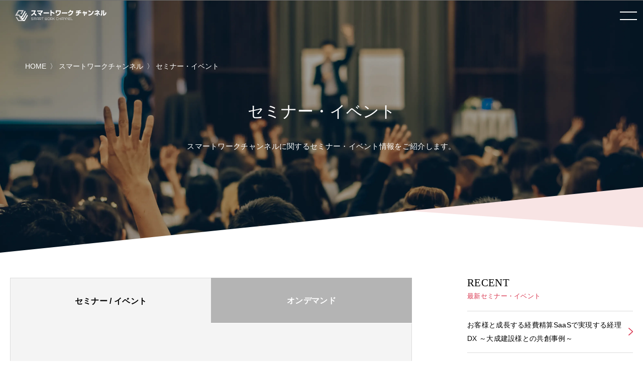

--- FILE ---
content_type: text/html; charset=UTF-8
request_url: https://www.cloud-for-all.com/smartwork/seminar
body_size: 12493
content:
<!doctype html><html lang="no-js ja js"><head prefix="og: http://ogp.me/ns# fb: http://ogp.me/ns/fb# article: http://ogp.me/ns/article#">
    <!-- Begin partial -->



<script src="https://www.cloud-for-all.com/hubfs/hub_generated/template_assets/1/57783659945/1766733278906/template_viewport.min.js"></script>
<meta charset="utf-8">
<link rel="apple-touch-icon" href="https://www.cloud-for-all.com/hs-fs/hubfs/di/images/logo/sm-favi-logo.png">
<link rel="shortcut icon" href="https://www.cloud-for-all.com/hs-fs/hubfs/di/images/logo/sm-favi-logo.png" type="image/x-icon">
<link rel="stylesheet" type="text/css" href="https://www.cloud-for-all.com/hubfs/hub_generated/template_assets/1/57783191407/1766733277954/template_reset.min.css">
<link rel="stylesheet" type="text/css" href="https://www.cloud-for-all.com/hubfs/hub_generated/template_assets/1/57783408721/1768547072998/template_import.min.css">
<link rel="stylesheet" type="text/css" href="https://www.cloud-for-all.com/hubfs/hub_generated/template_assets/1/70482927430/1766733279892/template_new_blog_style.min.css">
<link rel="stylesheet" type="text/css" href="https://www.cloud-for-all.com/hubfs/hub_generated/template_assets/1/57783502467/1766733278298/template_drawer.min.css">
<link rel="stylesheet" type="text/css" href="//cdnjs.cloudflare.com/ajax/libs/font-awesome/6.4.0/css/all.min.css">
<script src="https://ajax.googleapis.com/ajax/libs/jquery/3.5.1/jquery.min.js"></script>

  
  
  
	
  
	
	
	<title>セミナー・イベント | スマートワークチャンネル</title>
	<meta name="description" content="スマートワークチャンネルに関するセミナー・イベント情報をご紹介します。">

<meta name="viewport" content="width=device-width, initial-scale=1">

    
    <meta property="og:description" content="スマートワークチャンネルに関するセミナー・イベント情報をご紹介します。">
    <meta property="og:title" content="セミナー・イベント | スマートワークチャンネル">
    <meta name="twitter:description" content="スマートワークチャンネルに関するセミナー・イベント情報をご紹介します。">
    <meta name="twitter:title" content="セミナー・イベント | スマートワークチャンネル">

    

    

    <style>
a.cta_button{-moz-box-sizing:content-box !important;-webkit-box-sizing:content-box !important;box-sizing:content-box !important;vertical-align:middle}.hs-breadcrumb-menu{list-style-type:none;margin:0px 0px 0px 0px;padding:0px 0px 0px 0px}.hs-breadcrumb-menu-item{float:left;padding:10px 0px 10px 10px}.hs-breadcrumb-menu-divider:before{content:'›';padding-left:10px}.hs-featured-image-link{border:0}.hs-featured-image{float:right;margin:0 0 20px 20px;max-width:50%}@media (max-width: 568px){.hs-featured-image{float:none;margin:0;width:100%;max-width:100%}}.hs-screen-reader-text{clip:rect(1px, 1px, 1px, 1px);height:1px;overflow:hidden;position:absolute !important;width:1px}
</style>


    <style>
      body, a:active, a:link, a:visited,  #panz.x2 li a{
        color: #000;
      }
      .moreBtn a{
        color: #fff;
      }
    </style>
    

    


    
<!--  Added by GoogleTagManager integration -->
<script>
var _hsp = window._hsp = window._hsp || [];
window.dataLayer = window.dataLayer || [];
function gtag(){dataLayer.push(arguments);}

var useGoogleConsentModeV2 = true;
var waitForUpdateMillis = 1000;



var hsLoadGtm = function loadGtm() {
    if(window._hsGtmLoadOnce) {
      return;
    }

    if (useGoogleConsentModeV2) {

      gtag('set','developer_id.dZTQ1Zm',true);

      gtag('consent', 'default', {
      'ad_storage': 'denied',
      'analytics_storage': 'denied',
      'ad_user_data': 'denied',
      'ad_personalization': 'denied',
      'wait_for_update': waitForUpdateMillis
      });

      _hsp.push(['useGoogleConsentModeV2'])
    }

    (function(w,d,s,l,i){w[l]=w[l]||[];w[l].push({'gtm.start':
    new Date().getTime(),event:'gtm.js'});var f=d.getElementsByTagName(s)[0],
    j=d.createElement(s),dl=l!='dataLayer'?'&l='+l:'';j.async=true;j.src=
    'https://www.googletagmanager.com/gtm.js?id='+i+dl;f.parentNode.insertBefore(j,f);
    })(window,document,'script','dataLayer','GTM-WV68ZXQ');

    window._hsGtmLoadOnce = true;
};

_hsp.push(['addPrivacyConsentListener', function(consent){
  if(consent.allowed || (consent.categories && consent.categories.analytics)){
    hsLoadGtm();
  }
}]);

</script>

<!-- /Added by GoogleTagManager integration -->


<meta name="facebook-domain-verification" content="lq9mpg616uly6qkawbyy69xpq1k9ys">
 
<!-- Google Tag Manager -->
<!-- 2022/1/13 by TuanD -->
<!-- Global site tag (gtag.js) - Google Analytics -->
<script async src="https://www.googletagmanager.com/gtag/js?id=G-K2RLGFNHTJ"></script>
<script>
  window.dataLayer = window.dataLayer || [];
  function gtag(){dataLayer.push(arguments);}
  
  gtag('js', new Date());
  gtag('config', 'G-K2RLGFNHTJ', {
    send_page_view: false
  });
  gtag('set', 'user_properties', {
    'contact_id': '',
    'lifecyclestage': '',
    'hs_persona': '',
    'hubspotutk': '',
    'ip_tracking': '172.29.144.200'
  });
  
</script>
<!-- End Google Tag Manager -->

<meta property="og:url" content="https://www.cloud-for-all.com/smartwork/seminar">
<meta property="og:type" content="blog">
<meta name="twitter:card" content="summary">
<link rel="alternate" type="application/rss+xml" href="https://www.cloud-for-all.com/smartwork/seminar/rss.xml">
<meta name="twitter:domain" content="www.cloud-for-all.com">

<meta http-equiv="content-language" content="ja">






<!-- End partial -->

  <meta name="generator" content="HubSpot"></head>
  <body class="smartwork drawer drawer--right seminar">
<!--  Added by GoogleTagManager integration -->
<noscript><iframe src="https://www.googletagmanager.com/ns.html?id=GTM-WV68ZXQ" height="0" width="0" style="display:none;visibility:hidden"></iframe></noscript>

<!-- /Added by GoogleTagManager integration -->

    <div class="head">
    






<div><a id="logo" href="/smartwork"><img src="https://www.cloud-for-all.com/hubfs/raw_assets/public/Practice/common/images/logo_smartwork.svg" alt="スマートワークチャンネル" class="svg"></a></div>

<header class="drawer-navbar" role="banner" id="gNavi">
  <button type="button" class="drawer-toggle drawer-hamburger">
    <span class="sr-only">toggle navigation</span>
    <span class="drawer-hamburger-icon"></span>
  </button>
  
  <div class="drawer-container">
    <nav class="drawer-nav" role="navigation">
      <p id="logoSp"><a href="/smartwork"><img src="https://www.cloud-for-all.com/hubfs/raw_assets/public/Practice/common/images/logo_smartwork.svg" alt="スマートワークチャンネル" class="svg"></a></p>
      <div id="navWrap">
        <ul class="drawer-menu drawer-menu--right">
          
          
          
          <li class="drawer-dropdown">
            <a href="" class="drawer-menu-item" data-toggle="dropdown" role="button" aria-expanded="false">特集 <span class="drawer-caret"></span></a>
            <ul class="drawer-dropdown-menu">
              
              <li><a class="drawer-dropdown-menu-item" href="https://www.cloud-for-all.com/smartwork/campaign/psc">PSC</a></li>
              
              <li><a class="drawer-dropdown-menu-item" href="https://www.cloud-for-all.com/smartwork/campaign/ucd">内田洋行</a></li>
              
              <li><a class="drawer-dropdown-menu-item" href="https://www.cloud-for-all.com/smartwork/campaign/jbcc">JBCC</a></li>
              
              <li><a class="drawer-dropdown-menu-item" href="https://www.cloud-for-all.com/smartwork/campaign/barracuda">バラクーダネットワークス</a></li>
              
            </ul>
          </li>
          
          
          
          
          <li><a href="/blog" class="drawer-menu-item">ブログ</a></li>
          
          
          
          
          <li><a href="https://www.cloud-for-all.com/smartwork/seminar" class="drawer-menu-item">セミナー・イベント</a></li>
          
          
          
          
          <li><a href="https://www.cloud-for-all.com/smartwork/partner" class="drawer-menu-item"> 参加パートナー</a></li>
          
          
          
          
          <li><a href="https://www.cloud-for-all.com/smartwork/inquiry" class="drawer-menu-item"><span class="header-btn inquiry">お問い合わせ</span></a></li>
          
          
          
          
          <li><a href="https://www.cloud-for-all.com/smartwork/resource" class="drawer-menu-item"><span class="header-btn resource">資料ダウンロード</span></a></li>
          
          
          

<li class="searchDropdown hs-search-field"><a class="drawer-menu-item" href="javascript:void();" data-toggle="dropdown" data-search="search" role="button" aria-expanded="false"><img src="//www.cloud-for-all.com/hubfs/raw_assets/public/Practice/common/images/icon_search.svg" alt="検索" class="svg"></a>
  <div class="drawer-dropdown-menu x2">
    <form method="get" class="searchKeyword" action="/results">
      
      <input type="text" class="hs-search-field__input" name="term" autocomplete="off" aria-label="Search" placeholder="キーワードを入力してください">
      
        <input type="hidden" name="type" value="SITE_PAGE">
      
      
        <input type="hidden" name="type" value="LANDING_PAGE">
      
      
        <input type="hidden" name="type" value="BLOG_POST">
        <input type="hidden" name="type" value="LISTING_PAGE">
      
      

      <input type="hidden" name="limit" value="9">
      <input type="hidden" name="offset" value="0">
      <input type="hidden" name="property" value="title">
      <input type="hidden" name="property" value="description">
      
 
      
    </form>
  </div>
</li>
        </ul>
      </div><!-- #navWrap -->
    </nav>
  </div>
  
</header><!-- #gNavi -->
    </div><!-- .head -->
    
        
  

<!-- Begin partial -->
<main id="main">
  


    
    








<nav id="panz">
<ul class="clearfix">
  <li class="breadcrumbs__list item-cat item-custom-post-type-news"><a class="bread-cat bread-custom-post-type-news" href="/"><span>HOME</span></a></li>
  <li class="breadcrumbs__list item-cat item-custom-post-type-news"><a class="bread-cat bread-custom-post-type-news" href="/smartwork"><span>スマートワークチャンネル</span></a></li>
  
    
          <li class="breadcrumbs__list item-current active">
            <a href="https://www.cloud-for-all.com/smartwork/seminar"><span>セミナー・イベント</span></a>
          </li>
      
  
</ul>
</nav>
<!-- #panz --> 
<script type="text/javascript">
    $(document).ready(function() {
       initBreadcrumb();
    });
    
    function initBreadcrumb() {
        var level = 1;
        $('#panz .breadcrumbs__lists').attr('itemscope','');
        $('#panz .breadcrumbs__lists').attr('itemtype','https://schema.org/BreadcrumbList');
        $('#panz .breadcrumbs__lists li').each(function() {
            $(this).attr('itemscope','');
            $(this).attr('itemprop','itemListElement');
            $(this).attr('itemtype','http://schema.org/ListItem');
            
            var $link = $(this).find('a').first();
            $link.attr('itemprop','item');
            $link.find('span').attr('itemprop','name');
            $(this).append('<meta itemprop="position" content="'+level+'" />');
            level ++;
        });
    }
</script>
  <div id="keyWrap">
    <section id="keyImg">
      <article>
        <h1>セミナー・イベント</h1>
        <p>スマートワークチャンネルに関するセミナー・イベント情報をご紹介します。</p>
      </article>
    </section>
    <!-- #keyImg -->
  </div>
  <!-- #keyWrap -->
  <div class="container x1b">
    <div class="contents lastContents clearfix sw100">
      <div id="mainCol">
        <div id="seminarArea">
          
          <nav id="seminarTab">
            <ul>
              <li><a href="#eventseminar">セミナー / イベント</a></li>
              <li><a href="#ondemand">オンデマンド</a></li>
            </ul>
          </nav><!-- #seminarTab --> 
          
          <section class="seminarList">
            <div id="eventseminar">
              
               

 




 




 




 




 




 




 




 




 




 




 




 




 




 




 




 




 




 




 




 




 




 




 




 




 




 




 




 




 




 




 




 




 




 




 




 




 




 




 




 




 




 




 




 




 




 




 




 




 




 




 




 




 




 




 




 




 




 




 




 




 




 




 




 




 




 




 




 




 




 




 




 




 




 




 




 




 




 




 




 




 




 




 




 




 




 




 




 




 




 




 




 




 




 




 




 




 




 




 




 




 




 




 




 




 




 




 




 




 




 




 




 




 




 




 




 




 




 




 




 




 




 




 




 




 




 




 




 




 




 




 




 




 




 




 




 




 




 




 




 




 




 




 




 




 




 




 




 




 




 




 




 




 




 




 




 




 




 




 




 




 




 




 




 




 




 




 




 




 




 




 




 




 




 




 




 




 




 




 




 




 




 




 




 




 




 




 




 




 




 




 




 




 




 




 




 




 




 




 




 




 




 




 




 




 




 




 




 




 




 




 




 




 




 




 




 




 




 




 




 




 




 




 




 




 




 




 




 




 




 




 




 




 




 




 




 




 




 




 




 




 




 




 




 




 




 




 




 




 




 




 




 




 




 




 




 




 




 




 




 




 




 




 




 




 




 




 




 




 




 




 




 




 




 




 




 




 




 




 




 




 




 




 




 




 




 




 




 




 




 




 




 




 




 




 




 




 




 




 




 




 




 




 




 




 




 




 




 




 




 




 




 




 




 




 




 




 




 




 




 




 




 




 




 




 




 




 




 




 




 




 




 




 




 




 




 




 




 




 




 




 




 




 




 




 




 




 




 




 




 




 




 




 




 




 




 




 




 




 




 




 




 




 




 




 




 




 




 




 




 




 




 




 




 




 




 




 




 




 




 




 




 




 




 




 




 




 




 




 




 




 




 




 




 




 




 




 




 




 




 




 




 




 




 




 




 




 




 




 




 




 




 




 




 




 




 




 




 




 




 




 




 




 




 




 




 




 




 




 




 




 




 




 




 




 




 




 




 




 




 




 




 




 




 




 




 




 




 




 




 




 




 




 




 




 




 




 




 




 




 




 




 




 




 








 


 


 


 


 


 


 


 


 


 


 


 


 


 


 


 


 


 


 


 


 


 


 


 


 


 


 


 


 


 


 


 


 


 


 


 


 


 


 


 


 


 


 


 


 


 


 


 


 


 


 


 


 


 


 


 


 


 


 


 


 


 


 


 


 


 


 


 


 


 


 


 


 


 


 


 


 


 


 


 


 


 


 


 


 


 


 


 


 


 


 


 


 


 


 


 


 


 


 


 


 


 


 


 


 


 


 


 


 


 


 


 


 


 


 


 


 


 


 


 


 


 


 


 


 


 


 


 


 


 


 


 


 


 


 


 


 


 


 


 


 


 


 


 


 


 


 


 


 


 


 


 


 


 


 


 


 


 


 


 


 


 


 


 


 


 


 


 


 


 


 


 


 


 


 


 


 


 


 


 


 


 


 


 


 


 


 


 


 


 


 


 


 


 


 


 


 


 


 


 


 


 


 


 


 


 


 


 


 


 


 


 


 


 


 


 


 


 


 


 


 


 


 


 


 


 


 


 


 


 


 


 


 


 


 


 


 


 


 


 


 


 


 


 


 


 


 


 


 


 


 


 


 


 


 


 


 


 


 


 


 


 


 


 


 


 


 


 


 


 


 


 


 


 


 


 


 


 


 


 


 


 


 


 


 


 


 


 


 


 


 


 


 


 


 


 


 


 


 


 


 


 


 


 


 


 


 


 


 


 


 


 


 


 


 


 


 


 


 


 


 


 


 


 


 


 


 


 


 


 


 


 


 


 


 


 


 


 


 


 


 


 


 


 


 


 


 


 


 


 


 


 


 


 


 


 


 


 


 


 


 


 


 


 


 


 


 


 


 


 


 


 


 


 


 


 


 


 


 


 


 


 


 


 


 


 


 


 


 


 


 


 


 


 


 


 


 


 


 


 


 


 


 


 


 


 


 


 


 


 


 


 


 


 


 


 


 


 


 


 


 


 


 


 


 


 


 


 


 


 


 


 


 


 


 


 


 


 


 


 


 




 




 




 




 




 




 




 




 




 




 




 




 




 




 




 




 




 




 




 




 




 




 



















<article>
  
  

    
    
      
      <a href="https://www.cloud-for-all.com/smartwork/seminar/heatstroke-2025-safety-measures" target="_self" class="box">
        <dl class="seminarTitle">
          <dt class="2026年01月22日  Seminar"><span class="cat">セミナー</span></dt>
          <dd>【安全管理対策無料ウェビナー】データから読み解く！2025年熱中症発生状況と来年度の対策について</dd>
        </dl>
        <aside>
          <table>
            <tbody><tr>
              <th>開催日時</th>
              <td>2026年1月28日（水）14:00 - 15:00 ※申込締切：1月26日（月）12時</td>
            </tr>
            <tr>
              <th>開催場所</th>
              <td>オンライン開催</td>
            </tr>
            
            <tr>
              <th>主催</th>
              <td>富士フイルムPBC株式会社</td>
            </tr>
            
            
          </tbody></table>
        </aside>
      </a>
      
    

   

  

    
    
      
      <a href="https://www.cloud-for-all.com/smartwork/seminar/49th-edition-get-the-latest-on-microsoft-365" target="_self" class="box">
        <dl class="seminarTitle">
          <dt class="2026年01月22日  Seminar"><span class="cat">セミナー</span></dt>
          <dd>第49回 Microsoft 365最新情報をお届け「聞きたい！知りたい！おさえたい！今月のMicrosoft 365アップデート」</dd>
        </dl>
        <aside>
          <table>
            <tbody><tr>
              <th>開催日時</th>
              <td>2026年1月28日（水）16:00～17:00</td>
            </tr>
            <tr>
              <th>開催場所</th>
              <td>オンライン開催</td>
            </tr>
            
            <tr>
              <th>主催</th>
              <td>株式会社内田洋行</td>
            </tr>
            
            
          </tbody></table>
        </aside>
      </a>
      
    

   

  

    
    
      
      <a href="https://www.cloud-for-all.com/smartwork/seminar/microsoft-intune-consultation-20260205" target="_self" class="box">
        <dl class="seminarTitle">
          <dt class="2026年01月22日  Seminar"><span class="cat">イベント</span></dt>
          <dd>【オンライン相談会】Microsoft Intune相談会ーデバイス管理で情報漏えいの不安を解消しませんか？ー</dd>
        </dl>
        <aside>
          <table>
            <tbody><tr>
              <th>開催日時</th>
              <td>2026年2月5日 (木) 13:30 – 14:30<br>2026年2月5日 (木) 15:30 – 16:30</td>
            </tr>
            <tr>
              <th>開催場所</th>
              <td>オンライン開催</td>
            </tr>
            
            <tr>
              <th>主催</th>
              <td>株式会社シーイーシー</td>
            </tr>
            
            
          </tbody></table>
        </aside>
      </a>
      
    

   

  

    
    
      
      <a href="https://www.cloud-for-all.com/smartwork/seminar/case-study-of-co-creation-with-taisei-corporation" target="_self" class="box">
        <dl class="seminarTitle">
          <dt class="2026年01月22日  Seminar"><span class="cat">セミナー</span></dt>
          <dd>お客様と成長する経費精算SaaSで実現する経理DX ～大成建設様との共創事例～</dd>
        </dl>
        <aside>
          <table>
            <tbody><tr>
              <th>開催日時</th>
              <td>2026年01月23日(金)　11:00-11:30<br>2026年02月17日(火)　13:00-13:30<br>2026年03月18日(水)　16:00-16:30</td>
            </tr>
            <tr>
              <th>開催場所</th>
              <td>オンライン開催</td>
            </tr>
            
            <tr>
              <th>主催</th>
              <td>TIS株式会社</td>
            </tr>
            
            
          </tbody></table>
        </aside>
      </a>
      
    

   

  

    
    
      
      <a href="https://www.cloud-for-all.com/smartwork/seminar/ai-powered-ideal-billing-process" target="_self" class="box">
        <dl class="seminarTitle">
          <dt class="2026年01月22日  Seminar"><span class="cat">セミナー</span></dt>
          <dd>生成AIが実現する請求書・支払業務プロセスの理想型～先進企業の事例から見るAI時代の経理DX～</dd>
        </dl>
        <aside>
          <table>
            <tbody><tr>
              <th>開催日時</th>
              <td>2026年01月21日(水)　16:00-17:00<br>2026年01月29日(木)　11:00-12:00<br>2026年02月09日(月)　13:00-14:00<br>2026年02月24日(火)　14:00-15:00<br>2026年03月13日(金)　16:00-17:00<br>2026年03月25日(水)　12:00-13:00</td>
            </tr>
            <tr>
              <th>開催場所</th>
              <td>オンライン開催</td>
            </tr>
            
            <tr>
              <th>主催</th>
              <td>TIS株式会社</td>
            </tr>
            
            
            <tr>
              <th>共催</th>
              <td>ファーストアカウンティング株式会社</td>
            </tr>
            
          </tbody></table>
        </aside>
      </a>
      
    

   

  

    

   

  

    

   

  

    

   

  

    

   

  

    

   

  

    

   

  

    

   

  

    

   

  

    

   

  

    

   

  

    

   

  

    

   

  

    

   

  

    

   

  

    

   

  

    

   

  

    

   

  

    

   

  
</article>

   <!-- sets variable for total pages -->
 <!-- sets variable for how many more pages are past the current pages -->


 
 
 
 
 

              
            </div><!-- #eventseminar --> 
            <div id="ondemand">
              
               

 




 




 




 




 




 




 




 




 




 




 




 




 




 




 




 




 




 




 




 




 




 




 




 




 




 




 




 




 




 




 




 




 




 




 




 




 




 




 




 




 




 




 




 




 




 




 




 




 




 




 




 




 




 




 




 




 




 




 




 




 




 




 




 




 




 




 




 




 




 




 




 




 




 




 




 




 




 




 




 




 




 




 




 




 




 




 




 




 




 




 




 




 




 




 




 




 




 




 




 




 




 




 




 




 




 




 




 




 




 




 




 




 




 




 




 




 




 




 




 




 




 




 




 




 




 




 




 




 




 




 




 




 




 




 




 




 




 




 




 




 




 




 




 




 




 




 




 




 




 




 




 




 




 




 




 




 




 




 




 




 




 




 




 




 




 




 




 




 




 




 




 




 




 




 




 




 




 




 




 




 




 




 




 




 




 




 




 




 




 




 




 




 




 




 




 




 




 




 




 




 




 




 




 




 




 




 




 




 




 




 




 




 




 




 




 




 




 




 




 




 




 




 




 




 




 




 




 




 




 




 




 




 




 




 




 




 




 




 




 




 




 




 




 




 




 




 




 




 




 




 




 




 




 




 




 




 




 




 




 




 




 




 




 




 




 




 




 




 




 




 




 




 




 




 




 




 




 




 




 




 




 




 




 




 




 




 




 




 




 




 




 




 




 




 




 




 




 




 




 




 




 




 




 




 




 




 




 




 




 




 




 




 




 




 




 




 




 




 




 




 




 




 




 




 




 




 




 




 




 




 




 




 




 




 




 




 




 




 




 




 




 




 




 




 




 




 




 




 




 




 




 




 




 




 




 




 




 




 




 




 




 




 




 




 




 




 




 




 




 




 




 




 




 




 




 




 




 




 




 




 




 




 




 




 




 




 




 




 




 




 




 




 




 




 




 




 




 




 




 




 




 




 




 




 




 




 




 




 




 




 




 




 




 




 




 




 




 




 




 




 




 




 




 




 




 




 




 




 




 




 




 




 




 




 




 




 




 




 




 




 




 




 




 




 




 




 




 




 




 




 




 




 




 




 




 




 




 




 




 




 




 




 




 








 


 


 


 


 


 


 


 


 


 


 


 


 


 


 


 


 


 


 


 


 


 


 


 


 


 


 


 


 


 


 


 


 


 


 


 


 


 


 


 


 


 


 


 


 


 


 


 


 


 


 


 


 


 


 


 


 


 


 


 


 


 


 


 


 


 


 


 


 


 


 


 


 


 


 


 


 


 


 


 


 


 


 


 


 


 


 


 


 


 


 


 


 


 


 


 


 


 


 


 


 


 


 


 


 


 


 


 


 


 


 


 


 


 


 


 


 


 


 


 


 


 


 


 


 


 


 


 


 


 


 


 


 


 


 


 


 


 


 


 


 


 


 


 


 


 


 


 


 


 


 


 


 


 


 


 


 


 


 


 


 


 


 


 


 


 


 


 


 


 


 


 


 


 


 


 


 


 


 


 


 


 


 


 


 


 


 


 


 


 


 


 


 


 


 


 


 


 


 


 


 


 


 


 


 


 


 


 


 


 


 


 


 


 


 


 


 


 


 


 


 


 


 


 


 


 


 


 


 


 


 


 


 


 


 


 


 


 


 


 


 


 


 


 


 


 


 


 


 


 


 


 


 


 


 


 


 


 


 


 


 


 


 


 


 


 


 


 


 


 


 


 


 


 


 


 


 


 


 


 


 


 


 


 


 


 


 


 


 


 


 


 


 


 


 


 


 


 


 


 


 


 


 


 


 


 


 


 


 


 


 


 


 


 


 


 


 


 


 


 


 


 


 


 


 


 


 


 


 


 


 


 


 


 


 


 


 


 


 


 


 


 


 


 


 


 


 


 


 


 


 


 


 


 


 


 


 


 


 


 


 


 


 


 


 


 


 


 


 


 


 


 


 


 


 


 


 


 


 


 


 


 


 


 


 


 


 


 


 


 


 


 


 


 


 


 


 


 


 


 


 


 


 


 


 


 


 


 


 


 


 


 


 


 


 


 


 


 


 


 


 


 


 


 


 


 


 


 


 


 


 


 


 


 


 


 


 


 


 


 


 




 




 




 




 




 




 




 




 




 




 




 




 




 




 




 




 




 




 




 




 




 




 



















<article>
  
  

    

   

  

    

   

  

    

   

  

    

   

  

    

   

  

    
    
      
        <div class="box">
          <dl class="seminarTitle">
            <dt class="OnDemand"><span class="cat">ウェビナー</span></dt>
            <dd>史上最強のグループウェア『Microsoft 365』すべてを使い倒せ！ Microsoft 365 活用術３ ～Power Platform編～</dd>
          </dl>
          <aside>
            <p></p><p>2025年の崖がすぐそこまで迫っており、IT人材も社内人材も枯渇していく中でDXの推進は避けて通れない課題になっています。<br>そこで注目されているPower Platform。いったい何ができるのか？Power Platform編では、実際の画面もご紹介しながらDXの可能性についてご紹介します。</p><p></p>
            <table>
              <tbody><tr>
                <th>開催日時</th>
                <td>オンデマンド（いつでも視聴可能）</td>
              </tr>
              <tr>
                <th>開催場所</th>
                <td>オンライン開催</td>
              </tr>
              
              <tr>
                <th>主催</th>
                <td>ＪＢＣＣ株式会社</td>
              </tr>
              
              
            </tbody></table>
            <ul class="dlBtn">
              <li><a target="_blank">資料ダウンロード</a></li>
              <li><a href="https://www.cloud-for-all.com/m365/resource/microsoft-365-utilization-techniques-3" target="_blank" class="active">オンデマンドセミナー</a></li>
            </ul>
          </aside>
        </div>
      
    

   

  

    
    
      
        <div class="box">
          <dl class="seminarTitle">
            <dt class="OnDemand"><span class="cat">ウェビナー</span></dt>
            <dd>史上最強のグループウェア『Microsoft 365』すべてを使い倒せ！ Microsoft 365 活用術１ ～利活用拡大編～</dd>
          </dl>
          <aside>
            <p></p><p>導入したけど利活用が進まない。そんなお悩みを抱えていませんか？<br>またコロナ禍への対応の為、様々なSaaSを導入した結果、機能が被ってしまっていませんか？<br>活用拡大編の本セミナーでは、利活用を進めるための活用術、グループウェアをまとめることによるコストダウンの手法についてご紹介します。</p><p></p>
            <table>
              <tbody><tr>
                <th>開催日時</th>
                <td>オンデマンド（いつでも視聴可能）</td>
              </tr>
              <tr>
                <th>開催場所</th>
                <td>オンライン開催</td>
              </tr>
              
              <tr>
                <th>主催</th>
                <td>ＪＢＣＣ株式会社</td>
              </tr>
              
              
            </tbody></table>
            <ul class="dlBtn">
              <li><a target="_blank">資料ダウンロード</a></li>
              <li><a href="https://www.cloud-for-all.com/m365/resource/microsoft-365-utilization-techniques-1" target="_blank" class="active">オンデマンドセミナー</a></li>
            </ul>
          </aside>
        </div>
      
    

   

  

    
    
      
        <div class="box">
          <dl class="seminarTitle">
            <dt class="OnDemand"><span class="cat">ウェビナー</span></dt>
            <dd>史上最強のグループウェア『Microsoft 365』すべてを使い倒せ！ Microsoft 365 活用術２ ～管理統制編～</dd>
          </dl>
          <aside>
            <p></p><p>Microsoft365の利活用を広げていった結果、様々な場所から様々なデバイスで接続したり社外の方とデータのやり取りが進むケースも増えてきます。<br>その際セキュリティは担保されていますか？本人の認証やデータ共有ミスを防ぐ、データのバックアップなど、安全な管理統制についての手法についてご紹介します。</p><p></p>
            <table>
              <tbody><tr>
                <th>開催日時</th>
                <td>オンデマンド（いつでも視聴可能）</td>
              </tr>
              <tr>
                <th>開催場所</th>
                <td>オンライン開催</td>
              </tr>
              
              <tr>
                <th>主催</th>
                <td>ＪＢＣＣ株式会社</td>
              </tr>
              
              
            </tbody></table>
            <ul class="dlBtn">
              <li><a target="_blank">資料ダウンロード</a></li>
              <li><a href="https://www.cloud-for-all.com/m365/resource/microsoft-365-utilization-techniques-2" target="_blank" class="active">オンデマンドセミナー</a></li>
            </ul>
          </aside>
        </div>
      
    

   

  

    
    
      
        <div class="box">
          <dl class="seminarTitle">
            <dt class="OnDemand"><span class="cat">ウェビナー</span></dt>
            <dd>【ウェビナーで見る】クラウドデータのバックアップが欠かせない3つの理由</dd>
          </dl>
          <aside>
            <p>情報セキュリティの観点からバックアップによるデータ保護を考えていく上で考慮すべき点や、バックアップツールを選定するポイントなどをお伝えいたします。</p>
            <table>
              <tbody><tr>
                <th>開催日時</th>
                <td>オンデマンド（いつでも視聴可能）</td>
              </tr>
              <tr>
                <th>開催場所</th>
                <td>オンライン開催</td>
              </tr>
              
              <tr>
                <th>主催</th>
                <td>TD SYNNEX株式会社</td>
              </tr>
              
              
            </tbody></table>
            <ul class="dlBtn">
              <li><a href="https://www.cloud-for-all.com/m365/resource/3-reasons-why-cloud-data-backup-is-essential" target="_blank" class="active">資料ダウンロード</a></li>
              <li><a href="https://www.cloud-for-all.com/m365/resource/video-3-reasons-why-cloud-data-backup-is-essential" target="_blank" class="active">オンデマンドセミナー</a></li>
            </ul>
          </aside>
        </div>
      
    

   

  

    
    
      
        <div class="box">
          <dl class="seminarTitle">
            <dt class="OnDemand"><span class="cat">ウェビナー</span></dt>
            <dd>【後編】【最新AIによるプロジェクト管理】～ChatGPT × マインドマップで効率的なプロジェクトマネジメントを実現しよう～</dd>
          </dl>
          <aside>
            <p><span>本セミナーでは最新AIの「ChatGPT」と最新マインドマップツールの「MindManager」のコラボレーションによる、</span><span>日々の業務で活用できるプロジェクト管理の手法をお伝え致します。</span></p>
            <table>
              <tbody><tr>
                <th>開催日時</th>
                <td>オンデマンド（いつでも視聴可能）</td>
              </tr>
              <tr>
                <th>開催場所</th>
                <td>オンライン開催</td>
              </tr>
              
              <tr>
                <th>主催</th>
                <td>ウチダスペクトラム株式会社</td>
              </tr>
              
              
              <tr>
                <th>共催</th>
                <td>コーレル株式会社</td>
              </tr>
              
            </tbody></table>
            <ul class="dlBtn">
              <li><a href="https://www.cloud-for-all.com/m365/resource/chatgpt-mind-map-efficient-project-part-2" target="_blank" class="active">資料ダウンロード</a></li>
              <li><a href="https://www.cloud-for-all.com/m365/resource/video-chatgpt-mind-map-efficient-project-part-2" target="_blank" class="active">オンデマンドセミナー</a></li>
            </ul>
          </aside>
        </div>
      
    

   

  

    
    
      
        <div class="box">
          <dl class="seminarTitle">
            <dt class="OnDemand"><span class="cat">ウェビナー</span></dt>
            <dd>【前編】【最新AIによるプロジェクト管理】～ChatGPT × マインドマップで効率的なプロジェクトマネジメントを実現しよう～</dd>
          </dl>
          <aside>
            <p><span>本セミナーでは最新AIの「ChatGPT」と最新マインドマップツールの「MindManager」のコラボレーションによる、</span><span>日々の業務で活用できるプロジェクト管理の手法をお伝え致します。</span></p>
            <table>
              <tbody><tr>
                <th>開催日時</th>
                <td>オンデマンド（いつでも視聴可能）</td>
              </tr>
              <tr>
                <th>開催場所</th>
                <td>オンライン開催</td>
              </tr>
              
              <tr>
                <th>主催</th>
                <td>ウチダスペクトラム株式会社</td>
              </tr>
              
              
              <tr>
                <th>共催</th>
                <td>コーレル株式会社</td>
              </tr>
              
            </tbody></table>
            <ul class="dlBtn">
              <li><a href="https://www.cloud-for-all.com/m365/resource/chatgpt-mind-map-efficient-project-part-1" target="_blank" class="active">資料ダウンロード</a></li>
              <li><a href="https://www.cloud-for-all.com/m365/resource/video-chatgpt-mind-map-efficient-project-part-1" target="_blank" class="active">オンデマンドセミナー</a></li>
            </ul>
          </aside>
        </div>
      
    

   

  

    
    
      
        <div class="box">
          <dl class="seminarTitle">
            <dt class="OnDemand"><span class="cat">ウェビナー</span></dt>
            <dd>【最新AIによる情報整理術】ChatGPT × マインドマップで情報を『見える化』</dd>
          </dl>
          <aside>
            <p></p><p>ドキュメントやウェブサイトに掲載されている煩雑で膨大な情報も、ChatGPTとMindManagerを組み合わせることで、簡単に要約できるだけでなく、体系的かつ視覚的に情報整理をすることが可能になります。</p><p></p>
            <table>
              <tbody><tr>
                <th>開催日時</th>
                <td>オンデマンド（いつでも視聴可能）</td>
              </tr>
              <tr>
                <th>開催場所</th>
                <td>オンライン開催</td>
              </tr>
              
              <tr>
                <th>主催</th>
                <td>ウチダスペクトラム株式会社</td>
              </tr>
              
              
              <tr>
                <th>共催</th>
                <td>コーレル株式会社</td>
              </tr>
              
            </tbody></table>
            <ul class="dlBtn">
              <li><a href="https://www.cloud-for-all.com/m365/resource/chatgpt-and-mind-map-to-visualize-information" target="_blank" class="active">資料ダウンロード</a></li>
              <li><a href="https://www.cloud-for-all.com/m365/resource/video-chatgpt-and-mind-map-to-visualize-information" target="_blank" class="active">オンデマンドセミナー</a></li>
            </ul>
          </aside>
        </div>
      
    

   

  

    
    
      
        <div class="box">
          <dl class="seminarTitle">
            <dt class="OnDemand"><span class="cat">ウェビナー</span></dt>
            <dd>ランサムウェアなどサイバー攻撃対策も含めたデータ保護対策の重要性 ～今こそ「Microsoft 365」バックアップを強化すべき理由～</dd>
          </dl>
          <aside>
            <p><span>ランサムウェアなどサイバー攻撃対策も含めたデータ保護対策の重要性を解説するオンラインセミナーです。</span><br><span>本動画は、2023年6月27日に開催されたオンラインセミナーのアーカイブです。</span><br><span>Microsoft 365のデータ保護を実現する最適な方法を知りたい方は、是非ご視聴ください。</span></p>
            <table>
              <tbody><tr>
                <th>開催日時</th>
                <td>オンデマンド（いつでも視聴可能）</td>
              </tr>
              <tr>
                <th>開催場所</th>
                <td>オンライン開催</td>
              </tr>
              
              <tr>
                <th>主催</th>
                <td>バラクーダネットワークスジャパン株式会社</td>
              </tr>
              
              
            </tbody></table>
            <ul class="dlBtn">
              <li><a target="_blank">資料ダウンロード</a></li>
              <li><a href="https://www.cloud-for-all.com/m365/resource/the-importance-of-data-protection-measures" target="_blank" class="active">オンデマンドセミナー</a></li>
            </ul>
          </aside>
        </div>
      
    

   

  

    
    
      
        <div class="box">
          <dl class="seminarTitle">
            <dt class="OnDemand"><span class="cat">ウェビナー</span></dt>
            <dd>メールからはじめるセキュリティ強化セミナー　～オンプレからExchange Onlineへの当社移行事例から～</dd>
          </dl>
          <aside>
            <p>本ウェビナーでは当社のメール移行を実際に推進したIT管理者自らが、移行の経緯や具体的な方法、メリットについて詳しくご説明します。また、Exchange Onlineで利用できる豊富なセキュリティ機能についても解説します。</p>
            <table>
              <tbody><tr>
                <th>開催日時</th>
                <td>オンデマンド（いつでも視聴可能）</td>
              </tr>
              <tr>
                <th>開催場所</th>
                <td>オンライン開催</td>
              </tr>
              
              <tr>
                <th>主催</th>
                <td>TD SYNNEX株式会社</td>
              </tr>
              
              
            </tbody></table>
            <ul class="dlBtn">
              <li><a target="_blank">資料ダウンロード</a></li>
              <li><a href="https://www.cloud-for-all.com/m365/resource/security-enhancement-seminar-starting-from-email" target="_blank" class="active">オンデマンドセミナー</a></li>
            </ul>
          </aside>
        </div>
      
    

   

  

    
    
      
        <div class="box">
          <dl class="seminarTitle">
            <dt class="OnDemand"><span class="cat">ウェビナー</span></dt>
            <dd>ワークマネジメントマスタークラス</dd>
          </dl>
          <aside>
            <p></p><p>本ウェビナーでは、10年以上様々なチームの生産性向上に取り組んできたAsanaのエンゲージメントマーケティング部門のジョシュア・ザッカール氏がワークマネジメントのアプローチ方法を紹介します。</p><p></p>
            <table>
              <tbody><tr>
                <th>開催日時</th>
                <td>オンデマンド（いつでも視聴可能）</td>
              </tr>
              <tr>
                <th>開催場所</th>
                <td>オンライン開催</td>
              </tr>
              
              <tr>
                <th>主催</th>
                <td>Asana Japan 株式会社</td>
              </tr>
              
              
            </tbody></table>
            <ul class="dlBtn">
              <li><a target="_blank">資料ダウンロード</a></li>
              <li><a href="https://www.cloud-for-all.com/m365/resource/josh-work-management-master-class" target="_blank" class="active">オンデマンドセミナー</a></li>
            </ul>
          </aside>
        </div>
      
    

   

  

    
    
      
        <div class="box">
          <dl class="seminarTitle">
            <dt class="OnDemand"><span class="cat">ウェビナー</span></dt>
            <dd>Asana Future of Work 2022 Summer アジリティ時代に求められる働き方とは</dd>
          </dl>
          <aside>
            <p></p><p>Asanaが提唱する「最新最強の仕事術 - ワークマネジメント -」は、個人の仕事のより効率的な管理手法・チームや部署の仕事の可視化・自分のタスクがどのように組織に貢献しているか、どのように組織の目標と紐づいているか、など”個人”と”組織”がより良い関係性を築き、よりよく働くための働き方として世界で認められています。この難しい時代に、アジリティ（すばやく適応する）を発揮しより良い働き方を促す”ワークマネジメント”について、Asana Future of Work 2022 Summer ではみなさまへ気づき・明日へつながる実践的なヒントをお届けします。</p><p></p>
            <table>
              <tbody><tr>
                <th>開催日時</th>
                <td>オンデマンド（いつでも視聴可能）</td>
              </tr>
              <tr>
                <th>開催場所</th>
                <td>オンライン開催</td>
              </tr>
              
              <tr>
                <th>主催</th>
                <td>Asana Japan 株式会社</td>
              </tr>
              
              
            </tbody></table>
            <ul class="dlBtn">
              <li><a target="_blank">資料ダウンロード</a></li>
              <li><a href="https://www.cloud-for-all.com/m365/resource/asana-future-of-work-2022-summer" target="_blank" class="active">オンデマンドセミナー</a></li>
            </ul>
          </aside>
        </div>
      
    

   

  

    
    
      
        <div class="box">
          <dl class="seminarTitle">
            <dt class="OnDemand"><span class="cat">ウェビナー</span></dt>
            <dd>仕事の解剖学 2022 －認知神経科学の切り込みで最新の”働き方”について徹底解剖！－</dd>
          </dl>
          <aside>
            <p></p><p>コロナ禍により、私たちの働き方は大きな変化を迫られました。この変化に付随する様々な課題も浮き彫りになっています　ー新しいワークライフバランスの定義とは何か、燃え尽き症候群を回避するには、ハイブリッドワークでチームの足並みを揃えるには、本当に成果を生み出す仕事をするために必要なものは何か、このような課題に対して、世界中の 10,624 名を対象とした調査に基づく「仕事の解剖学」インデックスから得られた気づき・学びを共有するセッションです。</p>
<p>カリフォルニア大学バークレー校の Sahar Yousef 博士 (認知神経科学) を迎え、現在の働き方に対する新たな気づきと実践的な対策法に結びつく、示唆にに満ちたこのウェビナーにぜひご参加ください！</p><p></p>
            <table>
              <tbody><tr>
                <th>開催日時</th>
                <td>オンデマンド（いつでも視聴可能）</td>
              </tr>
              <tr>
                <th>開催場所</th>
                <td>オンライン開催</td>
              </tr>
              
              <tr>
                <th>主催</th>
                <td>Asana Japan株式会社</td>
              </tr>
              
              
            </tbody></table>
            <ul class="dlBtn">
              <li><a href="https://www.work-management.jp/resource/japanese-version-anatomy-work-2022" target="_blank" class="active">資料ダウンロード</a></li>
              <li><a href="https://www.work-management.jp/resource/anatomy-of-work-2022" target="_blank" class="active">オンデマンドセミナー</a></li>
            </ul>
          </aside>
        </div>
      
    

   

  

    
    
      
        <div class="box">
          <dl class="seminarTitle">
            <dt class="OnDemand"><span class="cat">ウェビナー</span></dt>
            <dd>【最新Webセキュリティ対策】Azure WAFをご紹介</dd>
          </dl>
          <aside>
            <p></p><p>Webサイトのセキュリティ対策に欠かせないWAFですが、その形式は様々です。<br>Webサイトのクラウド化が進むいま「何故Azure WAFが選ばれるのか」その理由を、最新のWebセキュリティの脅威動向と共に解説いたします。</p><p></p>
            <table>
              <tbody><tr>
                <th>開催日時</th>
                <td>オンデマンド（いつでも視聴可能）</td>
              </tr>
              <tr>
                <th>開催場所</th>
                <td>オンライン開催</td>
              </tr>
              
              <tr>
                <th>主催</th>
                <td>株式会社ピーエスシー</td>
              </tr>
              
              
            </tbody></table>
            <ul class="dlBtn">
              <li><a target="_blank">資料ダウンロード</a></li>
              <li><a href="https://www.cloud-for-all.com/m365/resource/threat-protection-with-azure-waf" target="_blank" class="active">オンデマンドセミナー</a></li>
            </ul>
          </aside>
        </div>
      
    

   

  

    
    
      
        <div class="box">
          <dl class="seminarTitle">
            <dt class="OnDemand"><span class="cat">ウェビナー</span></dt>
            <dd>【Dell × PSC】動画で解説「Windows 11を体感！SELF ON -BOARDINGで業務改善」</dd>
          </dl>
          <aside>
            <p></p><p>2025年の崖を乗り越え新たな次代へと向かうために、日々の業務効率化は欠かせません。しかしながら、いざ業務効率を図り仕組づくりをしたくても「何から始めて良いか分からない」「工数が掛かりすぎる」といった状況もしばし発生します。</p>
<p>本ウェビナーでは、以下のポイントをご紹介します！</p>
<p>「① Windows 11の新機能の概要とDellならではの製品特長」<br>「② Windows 11を使ったSELF ON-BOARDINGのデモ」</p>
<p>（※本動画は2021年10月27日に開催いたしましたウェビナーのオンデマンド配信となります。）</p><p></p>
            <table>
              <tbody><tr>
                <th>開催日時</th>
                <td>オンデマンド（いつでも視聴可能）</td>
              </tr>
              <tr>
                <th>開催場所</th>
                <td>オンライン開催</td>
              </tr>
              
              <tr>
                <th>主催</th>
                <td>株式会社ピーエスシー</td>
              </tr>
              
              
              <tr>
                <th>共催</th>
                <td>デル・テクノロジーズ株式会社</td>
              </tr>
              
            </tbody></table>
            <ul class="dlBtn">
              <li><a target="_blank">資料ダウンロード</a></li>
              <li><a href="https://www.cloud-for-all.com/m365/resource/dell-psc-business-improvement-with-self-on-boarding" target="_blank" class="active">オンデマンドセミナー</a></li>
            </ul>
          </aside>
        </div>
      
    

   

  

    
    
      
        <div class="box">
          <dl class="seminarTitle">
            <dt class="OnDemand"><span class="cat">ウェビナー</span></dt>
            <dd>【Barracuda × PSC】動画で解説「最新ランサムウェア事前 ＆ 事後対策」</dd>
          </dl>
          <aside>
            <p></p><p>ゼロトラスト時代の今、企業はよりセキュリティ＆ガバナンス対策が求められ、高度のデータマネジメントが必要です。<br>中でもテレワークにより業務の中心に、よりMicrosoft 365の役割が大きくなりつつあります。</p>
<p>本ウェビナーでは、近年多発するサイバー攻撃に備える、事前事後の最新対策をご紹介します！</p>
<ol>
<li>Microsoft 365に対する事後対策</li>
<li>Azure Sentinelによる事前対策</li>
</ol>
<p>（※本動画は2021年12月15日に開催いたしましたウェビナーのオンデマンド配信となります。）</p><p></p>
            <table>
              <tbody><tr>
                <th>開催日時</th>
                <td>オンデマンド（いつでも視聴可能）</td>
              </tr>
              <tr>
                <th>開催場所</th>
                <td>オンライン開催</td>
              </tr>
              
              <tr>
                <th>主催</th>
                <td>株式会社ピーエスシー</td>
              </tr>
              
              
              <tr>
                <th>共催</th>
                <td>バラクーダネットワークス株式会社</td>
              </tr>
              
            </tbody></table>
            <ul class="dlBtn">
              <li><a target="_blank">資料ダウンロード</a></li>
              <li><a href="https://www.cloud-for-all.com/m365/resource/barracuda-psc-security-girls-and-back-up" target="_blank" class="active">オンデマンドセミナー</a></li>
            </ul>
          </aside>
        </div>
      
    

   

  

    
    
      
        <div class="box">
          <dl class="seminarTitle">
            <dt class="OnDemand"><span class="cat">ウェビナー</span></dt>
            <dd>Windows 11× データマネジメント</dd>
          </dl>
          <aside>
            <p></p><p>ゼロトラスト時代の今、企業はよりセキュリティ＆ガバナンス対策が求められ、高度なデータマネジメントが必要です。<br>データを利活用する礎（前提）となる恒久的バックUPの最新メソッドをご紹介！</p>
<p>本ウェビナーでは、Windows 11で行うべき以下のポイントを解説いたします。</p>
<p>「❶ 最低限の必須対策」<br>「❷ 未来型の中堅対策」<br>「❸ 最高峰の恒久対策」</p>
<p>（※本動画は2022年1月26日に開催いたしましたウェビナーのオンデマンド配信となります。）</p><p></p>
            <table>
              <tbody><tr>
                <th>開催日時</th>
                <td>オンデマンド（いつでも視聴可能）</td>
              </tr>
              <tr>
                <th>開催場所</th>
                <td>オンライン開催</td>
              </tr>
              
              <tr>
                <th>主催</th>
                <td>株式会社ピーエスシー</td>
              </tr>
              
              
              <tr>
                <th>共催</th>
                <td>デル・テクノロジーズ株式会社</td>
              </tr>
              
            </tbody></table>
            <ul class="dlBtn">
              <li><a target="_blank">資料ダウンロード</a></li>
              <li><a href="https://www.cloud-for-all.com/m365/resource/dell-psc-back-up-girls-recovery" target="_blank" class="active">オンデマンドセミナー</a></li>
            </ul>
          </aside>
        </div>
      
    

   

  

    
    
      
        <div class="box">
          <dl class="seminarTitle">
            <dt class="OnDemand"><span class="cat">ウェビナー</span></dt>
            <dd>Sentinel × ハンズオントレーニング</dd>
          </dl>
          <aside>
            <p></p><p>ゼロトラスト時代の今、企業はより長期的な視点に立った恒久対策が求められます。今や企業の存続に欠かせないSIEM（セキュリティ相関分析）。中でも何故Sentinelは、優れているのか？また、その製品力を十分に発揮するには、何が必要なのか？<br>本ハンズオンセミナーでは、Microsoft Sentinelの実際の画面を使って、以下のポイントを解説します。</p>
<p style="margin-bottom: 5px;">【解説ポイント】</p>
<ol style="margin-top: 5px;">
<li>重要なログを見逃さない方法</li>
<li>効率的なログの確認とチケット管理方法</li>
<li>インシデントの調査方法</li>
</ol>
<p>（※本動画は2021年11月24日に開催いたしましたセミナーのオンデマンド配信となります。）</p><p></p>
            <table>
              <tbody><tr>
                <th>開催日時</th>
                <td>オンデマンド（いつでも視聴可能）</td>
              </tr>
              <tr>
                <th>開催場所</th>
                <td>オンライン開催</td>
              </tr>
              
              <tr>
                <th>主催</th>
                <td>株式会社ピーエスシー</td>
              </tr>
              
              
              <tr>
                <th>共催</th>
                <td>日本マイクロソフト株式会社</td>
              </tr>
              
            </tbody></table>
            <ul class="dlBtn">
              <li><a target="_blank">資料ダウンロード</a></li>
              <li><a href="https://www.cloud-for-all.com/m365/resource/microsoft-psc-sentinel-hands-on-seminar" target="_blank" class="active">オンデマンドセミナー</a></li>
            </ul>
          </aside>
        </div>
      
    

   

  

    
    
      
        <div class="box">
          <dl class="seminarTitle">
            <dt class="OnDemand"><span class="cat">ウェビナー</span></dt>
            <dd>【ゼロトラスト時代に有効なセキュリティ対策】Microsoft Sentinelの活用方法をご紹介</dd>
          </dl>
          <aside>
            <p></p><p><span>テレワークの広がりから、「SASE（Secure Access Service Edge）」に対応したセキュリティ施策が各企業で求められるケースが増えてきました。仕組みづくりはもちろんですが、どのように活用・運用していくか、が企業の情報システム部門では課題となってくることが予想されます。</span></p>
<p><span>本ウェビナーでは、ゼロトラスト時代に有効なセキュリティ対策と題しまして、Microsoft Sentinelの活用方法をご紹介させていただきます。ぜひ、ご視聴ください。</span></p><p></p>
            <table>
              <tbody><tr>
                <th>開催日時</th>
                <td>オンデマンド（いつでも視聴可能）</td>
              </tr>
              <tr>
                <th>開催場所</th>
                <td>オンライン開催</td>
              </tr>
              
              <tr>
                <th>主催</th>
                <td>株式会社ピーエスシー</td>
              </tr>
              
              
            </tbody></table>
            <ul class="dlBtn">
              <li><a target="_blank">資料ダウンロード</a></li>
              <li><a href="https://www.cloud-for-all.com/m365/resource/thorough-utilization-of-azure-sentinel" target="_blank" class="active">オンデマンドセミナー</a></li>
            </ul>
          </aside>
        </div>
      
    

   

  
</article>

   <!-- sets variable for total pages -->
 <!-- sets variable for how many more pages are past the current pages -->


 
 
 
 
 

              
            </div><!-- #ondemand -->
          </section><!-- .seminarList -->

        </div>
        <!-- #seminarArea -->
      </div>
      <!-- #mainCol -->
      




<div id="sideCol">

<!-- .widget -->

  
<aside class="widget">
<dl class="widgetTitle">
<dt>RECENT</dt>
<dd><h3>最新セミナー・イベント</h3></dd>
</dl>

<ul class="x2">
  
  
  
  
  
  
  
  
  
  
  
  
  
  
  
  
  
  
  
  
  
  
  
  
  
  
  
  
  
  
  
  
  
  
  
  
  
  
  
  
  
  
  
  
  
  
  
  
  
  
  
  
  
  
  
  
  
  
  
  
  
  
  
  
  
  
  
  
  
  
  
  
  
  
  
  
  
  
  
  
  
  
  
  
  
  
  
  
  
  
  
  
  
  
  
  
  
  
  
  
  
  
  
  
  
  
  
  
  
  
  
  
  
  
  
  
  
  
  
  
  
  
  
  
  
  
  
  
  
  
  
  
  
  
  
  
  
  
  
  
  
  
  
  
  
  
  
  
  
  
  
  
  
  
  
  
  
  
  
  
  
  
  
  
  
  
  
  
  
  
  
  
  
  
  
  
  
  
  
  
  
  
  
  
  
  
  
  
  
  
  
  
  
  
  
  
  
  
  
  
  
  
  
  
  
  
  
  
  
  
  
  
  
  
  
  
  
  
  
  
  
  
  
  
  
  
  
  
  
  
  
  
  
  
  
  
  
  
  
  
  
  
  
  
  
  
  
  
  
  
  
  
  
  
  
  
  
  
  
  
  
  
  
  
  
  
  
  
  
  
  
  
  
  
  
  
  
  
  
  
  
  
  
  
  
  
  
  
  
  
  
  
  
  
  
  
  
  
  
  
  
  
  
  
  
  
  
  
  
  
  
  
  
  
  
  
  
  
  
  
  
  
  
  
  
  
  
  
  
  
  
  
  
  
  
  
  
  
  
  
  
  
  
  
  
  
  
  
  
  
  
  
  
  
  
  
  
  
  
  
  
  
  
  
  
  
  
  
  
  
  
  
  
  
  
  
  
  
  
  
  
  
  
  
  
  
  
  
  
  
  
  
  
  
  
  
  
  
  
  
  
  
  
  
  
  
  
  
  
  
  
  
  
  
  
  
  
  
  
  
  
  
  
  
  
  
  
  
  
  
  
  
  
  
  
  
  
  
  
  
  
  
  
  
  
  
  
  
  
  
  
  
  
  
  
  
  
  
  
  
  
  
  
  
  
  
  
  
  
  
  
  
  
  
  
  
  
  
  
  
  
  
  
  
  
  
  
  
  
  
  
  
  
  
  
  
  
  
  
  
  
  
  
  
  
  
  
  
  
  
  
  
  
  
  
  
  
  <li class="yyy Seminar"><a href="https://www.cloud-for-all.com/smartwork/seminar/case-study-of-co-creation-with-taisei-corporation" target="_self">お客様と成長する経費精算SaaSで実現する経理DX ～大成建設様との共創事例～
    </a></li>
  
  
  
  
  
  
  
  
  <li class="yyy Seminar"><a href="https://www.cloud-for-all.com/smartwork/seminar/ai-powered-ideal-billing-process" target="_self">生成AIが実現する請求書・支払業務プロセスの理想型～先進企業の事例から見るAI時代の経理DX～
    </a></li>
  
  
  
  
  
  
  
  
  
  
  
  
  
  
  
  
  
  
  
  
  
  
  
  
  
  
  
  
  
  
  
  
  
  
  
  
  
  
  <li class="yyy Seminar"><a href="https://www.cloud-for-all.com/smartwork/seminar/microsoft-intune-consultation-20260205" target="_self">【オンライン相談会】Microsoft Intune相談会ーデバイス管理で情報漏えいの不安を解消しませんか？ー
    </a></li>
  
  
  
  
  
  
  
  
  
  
  
  
  
  
  
  
  
  
  
  
  
  
  
  
  
  
  <li class="yyy Seminar"><a href="https://www.cloud-for-all.com/smartwork/seminar/49th-edition-get-the-latest-on-microsoft-365" target="_self">第49回 Microsoft 365最新情報をお届け「聞きたい！知りたい！おさえたい！今月のMicrosoft 365アップデート」
    </a></li>
  
  
  
  
  
  
  
  
  
  
  
  
  
  
  <li class="yyy Seminar"><a href="https://www.cloud-for-all.com/smartwork/seminar/heatstroke-2025-safety-measures" target="_self">【安全管理対策無料ウェビナー】データから読み解く！2025年熱中症発生状況と来年度の対策について
    </a></li>
  
  
  
  
</ul>

</aside><!-- .widget -->

<aside class="widget">
<dl class="widgetTitle">
<dt>Archive</dt>
<dd><h3>過去のセミナー・イベント</h3></dd>
</dl>

<ul class="x2">
  
  
  
  
  
   
  
  
  
  
  
   
  
  <li><a href="https://www.cloud-for-all.com/smartwork/seminar/m365-copilot-business-innovation" target="_self">Innovate with Microsoft 365 Copilot Partner: Copilot で業務革新 - Copilot Chat からエージェントの活用まで
    </a></li>
  
  
  
  
  
  
   
  
  
  
  
  
   
  
  <li><a href="https://www.cloud-for-all.com/smartwork/seminar/run-windows-on-mac" target="_self">「Mac上でWindowsを動かすには？」Microsoft認定 Parallels Desktop徹底解説!!
    </a></li>
  
  
  
  
  
  
   
  
  <li><a href="https://www.cloud-for-all.com/smartwork/seminar/48th-edition-get-the-latest-on-microsoft-365" target="_self">第48回 Microsoft 365最新情報をお届け「聞きたい！知りたい！おさえたい！今月のMicrosoft 365アップデート」
    </a></li>
  
  
  
  
  
  
   
  
  <li><a href="https://www.cloud-for-all.com/smartwork/seminar/nrac-annual-2025-ai-automation-summit" target="_self">【イベントのご案内】NRAC年次大会2025 AIエージェンティック・オートメーション・サミット
    </a></li>
  
  
  
  
  
  
   
  
  
  
  
  
   
  
  <li><a href="https://www.cloud-for-all.com/smartwork/seminar/promoting-in-house-design" target="_self">デザイン内製化を後押し！CorelDRAWで実践するビジネスデザイン講座
    </a></li>
  
  
  
  
  
  
  
  
  
  
  
  
  
  
  
  
  
  
  
  
  
  
  
  
  
  
  
  
  
  
  
  
  
  
  
  
  
  
  
  
  
  
  
  
  
  
  
  
  
  
  
  
  
  
  
  
  
  
  
  
  
  
  
  
  
  
  
  
  
  
  
  
  
  
  
  
  
  
  
  
  
  
  
  
  
  
  
  
  
  
  
  
  
  
  
  
  
  
  
  
  
  
  
  
  
  
  
  
  
  
  
  
  
  
  
  
  
  
  
  
  
  
  
  
  
  
  
  
  
  
  
  
  
  
  
  
  
  
  
  
  
  
  
  
  
  
  
  
  
  
  
  
  
  
  
  
  
  
  
  
  
  
  
  
  
  
  
  
  
  
  
  
  
  
  
  
  
  
  
  
  
  
  
  
  
  
</ul>

</aside><!-- .widget -->

</div><!-- #sideCol -->
    </div>
    <!-- /.contents -->
  </div>
  <!-- /.container -->
  
    
<div class="container c2 related-footer" style="padding-top: 50px">
  <div class="contents lastContents">
    <dl class="title">
      <dt>RELATED MEDIA</dt>
      <dd><h2>関連メディア</h2></dd>
    </dl>
    <section id="sitesList">
      
      <article>
        <h3 style="text-align: center;">
          <a href="https://www.cloud-for-all.com/bizapp" target="_blank" rel="noopener"><img class="bizapp" src="https://www.cloud-for-all.com/hubfs/images/logo-bizapp-footer.png" alt="BizApp チャンネル" style="width: 280px;"></a>
        </h3>
        <p>「BizAppチャンネル」は、ERPやCRM、BIツール、RPAなど、ビジネスアプリケーション全般に関する情報を提供する情報メディアです。</p>
      </article>
      <article>
        <h3 style="text-align: center;">
          <a href="https://www.cloud-for-all.com/dx" target="_blank" rel="noopener"><img class="dx" src="https://www.cloud-for-all.com/hubfs/images/logo-dx-footer.png" alt="デジタルトランスフォーメーション チャンネル" style="width: 320px;"></a>
        </h3>
        <p>「デジタルトランスフォーメーション チャンネル」は、企業の成長と変革を支援するため、各産業に特化したDX（デジタルトランスフォーメーション）情報を網羅的に提供する情報メディアです。</p>
      </article>
      <article>
        <h3 style="text-align: center;">
          <a href="https://www.cloud-for-all.com/cloud" target="_blank" rel="noopener"><img class="azure" src="https://www.cloud-for-all.com/hubfs/images/logo-footer-azure.svg" alt="スマートワーク チャンネル" style="width: 270px;"></a>
        </h3>
        <p>「クラウド実践チャンネル」は、企業の経営者やIT企画担当者、技術者、開発者の皆さまに向けて、クラウド活用の実践に役立つ情報を総合的に提供する情報メディアです。</p>
      </article>
      
    </section><!-- /#sitesList -->
  </div><!-- /.contents -->
</div><!-- /.container -->

<style>
  @media screen and (max-width: 1025px){
    .related-footer article h3{
      min-height: auto !important;
    }
  }
  @media screen and (max-width: 550px){
    article a img.azure{
      width: 190px !important;
    }
    article a img.m365{
      width: 250px !important;
    }
    article a img.bizapp{
      width: 200px !important;
    }
    article a img.dx{
      width: 250px !important;
    }
  }
</style>
          
              <div id="hs_cos_wrapper_module_174003487639524" class="hs_cos_wrapper hs_cos_wrapper_widget hs_cos_wrapper_type_module" style="" data-hs-cos-general-type="widget" data-hs-cos-type="module">

<div class="container cv">
<div class="cvWrap">
<div class="contents">

<div class="cvInner">
<dl class="title">
<dt>CONTACT</dt>
  
<dd><h2>スマートワークチャンネルへの<br>お問い合わせはこちら</h2></dd>

</dl>

<div class="moreBtn x2">


<a href="https://www.cloud-for-all.com/smartwork/inquiry">お問い合わせ</a>

</div>
</div><!-- /.cvInner -->

</div><!-- /.contents -->
</div><!-- /.cvWrap -->
</div><!-- /.container -->
</div>
            
  
</main>
<!-- End partial -->
    
    <footer id="footerFix">
  <div id="footer" class="clearfix">
    <div id="footLogo"><img src="https://www.cloud-for-all.com/hubfs/images/logo-m365-footer.png" alt="スマートワークチャンネル" class="svg"></div>
    <nav id="foogNavi">
      <ul>
        
        <li><a href="https://www.cloud-for-all.com/smartwork/resource">資料ダウンロード</a></li>
        
        <li><a href="https://www.cloud-for-all.com/blog">ブログ</a></li>
        
        <li><a href="https://www.cloud-for-all.com/smartwork/seminar">セミナー・イベント</a></li>
        
        <li><a href="https://www.cloud-for-all.com/smartwork/partner"> 参加パートナー</a></li>
        
      </ul>
      <ul>
        
        <li><a href="https://www.leadplus.co.jp/company" target="_blank">運営会社 <img src="//www.cloud-for-all.com/hubfs/raw_assets/public/Practice/common/images/icon_blank.svg" alt="新しいタブで開く" class="svg"></a></li>
        
        <li><a href="https://www.leadplus.co.jp/privacy" target="_blank">プライバシーポリシー <img src="//www.cloud-for-all.com/hubfs/raw_assets/public/Practice/common/images/icon_blank.svg" alt="新しいタブで開く" class="svg"></a></li>
        
      </ul>
    </nav><!-- #foogNavi -->
    <div id="leadplusLogo">
      <a href="https://www.leadplus.co.jp/" target="_blank"><img src="//www.cloud-for-all.com/hubfs/raw_assets/public/Practice/common/images/logo_leadplus.svg" alt="POWERD BY LeadPlus" loading="lazy"></a>
    </div><!-- #leadplusLogo -->
    <div id="copyRight">
      <p><span>リードプラス株式会社</span><span>〒154-0023　東京都世田谷区若林 1-18-10</span><span>京阪世田谷ビル 6F</span></p>
    </div><!-- #copyRight -->
    
    <nav id="snsIcon">
      <ul>
        <li><a href="https://twitter.com/microsoft365ch" target="_blank"><i class="fab fa-twitter"></i></a></li>
        <li><a href="https://www.facebook.com/channel.microsoft.365" target="_blank"><i class="fab fa-facebook"></i></a></li>
        <li><a href="https://www.linkedin.com/showcase/microsoft365ch/" target="_blank"><i class="fab fa-linkedin"></i></a></li>
      </ul>
    </nav><!-- #snsIcon -->
    
  </div><!-- #footer -->
</footer>
<div id="pageTop"><a href="JavaScript:scrollTo(0,0)" onclick="slowdownScroll();return false;"><img src="//www.cloud-for-all.com/hubfs/raw_assets/public/Practice/common/images/arrow_top.svg" alt="TOP"></a></div>
    
    <script src="https://www.cloud-for-all.com/hubfs/hub_generated/template_assets/1/57783502470/1766733277696/template_jquery.easing.1.3.min.js"></script>
    <script src="https://www.cloud-for-all.com/hubfs/hub_generated/template_assets/1/57783502482/1766733279942/template_scroll.min.js"></script>
    <script src="https://www.cloud-for-all.com/hubfs/hub_generated/template_assets/1/57783191408/1766733278832/template_footerFixed.min.js"></script>
    <script src="https://www.cloud-for-all.com/hubfs/hub_generated/template_assets/1/57783256222/1766733282815/template_jquery.transit.min.js"></script>
    <script src="https://www.cloud-for-all.com/hubfs/hub_generated/template_assets/1/57783408733/1766733277930/template_modernizr-custom.min.js"></script>
    <script src="https://www.cloud-for-all.com/hubfs/hub_generated/template_assets/1/57783502479/1766733280619/template_ofi.min.js"></script>
    <script>objectFitImages();</script>
    <script src="https://www.cloud-for-all.com/hubfs/hub_generated/template_assets/1/57783502469/1766733283323/template_iscroll.min.js"></script>
    <script src="https://www.cloud-for-all.com/hubfs/hub_generated/template_assets/1/57783197100/1766733277551/template_bootstrap.min.js"></script>
    <script src="https://www.cloud-for-all.com/hubfs/hub_generated/template_assets/1/57783659933/1766733277647/template_drawer.min.js"></script>
    <script>
    $(document).ready(function() {
      $('.drawer').drawer();
    });
    </script>
    <script src="https://www.cloud-for-all.com/hubfs/hub_generated/template_assets/1/57783256213/1766733281799/template_desvg.min.js"></script>
    <script>
    $(function(){
      deSVG('.svg', true);
    });
    </script>
    <script>
    var ua = navigator.userAgent.toLowerCase();
    var isMobile = /iphone/.test(ua)||/android(.+)?mobile/.test(ua);
    if (!isMobile) {
        $('a[href^="tel:"]').on('click', function(e) {
            e.preventDefault();
        });
    }
    </script>
    <script>
    $(function() {
      var showFlug = false;
      if (window.matchMedia('(min-width: 640px)').matches) {
        var bottomPos = '40px';
      }else {
        var bottomPos = '0px';
      }
      var topBtn = $('#pageTop');	
      topBtn.css('bottom', '-300px');
      $(window).scroll(function () {
        if ($(this).scrollTop() >= '100') {
          if (showFlug == false) {
            showFlug = true;
            topBtn.stop().animate({'bottom' : bottomPos}, 250);
          }
        } else {
          if (showFlug) {
            showFlug = false;
            topBtn.stop().animate({'bottom' : '-300px'}, 100);
          }
        }
      });
    });
    </script>
    
    <script>
    $(function () {
      var $body = $('.head'),
          $navTypeA = $('#main'),
          navTypeAOffsetTop = $navTypeA.offset().top;

      $(window).on('scroll', function () {
        if($(this).scrollTop() > navTypeAOffsetTop) {
          $body.addClass('is-fixed');
        } else {
          $body.removeClass('is-fixed');
        }
      });
    });
    </script>
    
    <!-- jquery.UI tabs -->
    <script type="text/javascript" src="https://www.cloud-for-all.com/hubfs/hub_generated/template_assets/1/57783659936/1766733283080/template_jquery-ui.min.js"></script>
    <script>
    $(function() {
      $( "#seminarArea" ).tabs();
    });
    </script>
    
<!-- HubSpot performance collection script -->
<script defer src="/hs/hsstatic/content-cwv-embed/static-1.1293/embed.js"></script>
<script>
var hsVars = hsVars || {}; hsVars['language'] = 'ja';
</script>

<script src="/hs/hsstatic/cos-i18n/static-1.53/bundles/project.js"></script>
<script src="https://www.cloud-for-all.com/hubfs/hub_generated/module_assets/1/65577228945/1744521247651/module_search_input.min.js"></script>

<!-- Start of HubSpot Analytics Code -->
<script type="text/javascript">
var _hsq = _hsq || [];
_hsq.push(["setContentType", "listing-page"]);
_hsq.push(["setCanonicalUrl", "https:\/\/www.cloud-for-all.com\/smartwork\/seminar"]);
_hsq.push(["setPageId", "93419310723"]);
_hsq.push(["setContentMetadata", {
    "contentPageId": 93419310723,
    "legacyPageId": "93419310723",
    "contentFolderId": null,
    "contentGroupId": 93419310722,
    "abTestId": null,
    "languageVariantId": 93419310723,
    "languageCode": "ja",
    
    
}]);
</script>

<script type="text/javascript" id="hs-script-loader" async defer src="/hs/scriptloader/6314152.js"></script>
<!-- End of HubSpot Analytics Code -->


<script type="text/javascript">
var hsVars = {
    render_id: "bab2f5a0-3b37-4492-96b6-89139e61aa78",
    ticks: 1769045705031,
    page_id: 93419310723,
    
    content_group_id: 93419310722,
    portal_id: 6314152,
    app_hs_base_url: "https://app.hubspot.com",
    cp_hs_base_url: "https://cp.hubspot.com",
    language: "ja",
    analytics_page_type: "listing-page",
    scp_content_type: "",
    
    analytics_page_id: "93419310723",
    category_id: 7,
    folder_id: 0,
    is_hubspot_user: false
}
</script>


<script defer src="/hs/hsstatic/HubspotToolsMenu/static-1.432/js/index.js"></script>





  
</body></html>

--- FILE ---
content_type: image/svg+xml
request_url: https://www.cloud-for-all.com/hubfs/images/logo-footer-azure.svg
body_size: 2735
content:
<svg xmlns="http://www.w3.org/2000/svg" xmlns:xlink="http://www.w3.org/1999/xlink" version="1.1" id="レイヤー_1" x="0px" y="0px" viewBox="0 0 209.8 93.5" style="enable-background:new 0 0 209.8 93.5;" xml:space="preserve" class="svg replaced-svg" width="210"  height="94" >
<style type="text/css">
	.st0{fill:#87685D;}
	.st1{fill:#1A1311;}
</style>
<g id="グループ_1011" transform="translate(-235.086 -313.552)">
	<g id="グループ_1049" transform="translate(-3.141 -0.854)">
		<g id="グループ_1042">
			<path id="パス_2912" class="st0" d="M240.5,407.9c-0.9,0-1.7-0.8-1.7-1.7l0-5.4c0-0.9,0.8-1.7,1.7-1.7l7.1,0l0,1.6l-6.7,0     c-0.1,0-0.3,0-0.4,0c0,0.1-0.1,0.3,0,0.4l0,4.7c0,0.1,0,0.3,0,0.4c0.1,0,0.3,0.1,0.4,0l6.7,0l0,1.6L240.5,407.9z" fill="#87685D"></path>
			<path id="パス_2914" class="st0" d="M261.4,407.8c-0.9,0-1.7-0.8-1.7-1.7l0-5.4c0-0.9,0.8-1.7,1.7-1.7l5.4,0     c0.9,0,1.7,0.8,1.7,1.7l0,5.4c0,0.9-0.8,1.7-1.7,1.7L261.4,407.8z M261.8,406.2l4.7,0c0.1,0,0.3,0,0.4,0c0,0,0-0.2,0-0.4l0-4.7     c0-0.2,0-0.4-0.1-0.4c-0.1,0-0.3-0.1-0.4,0l-4.7,0c-0.1-0.1-0.3,0-0.4,0.1c-0.1,0.1-0.1,0.2,0,0.3l0,4.7c-0.1,0.1,0,0.3,0.1,0.4     C261.5,406.3,261.7,406.3,261.8,406.2L261.8,406.2z" fill="#87685D"></path>
			<path id="パス_2915" class="st0" d="M272,407.8c-0.9,0-1.7-0.8-1.7-1.7l0-7.1l1.6,0l0,6.8c0,0.1,0,0.3,0,0.4     c0.1,0,0.3,0.1,0.4,0l4.7,0c0.1,0,0.3,0,0.4,0c0,0,0-0.2,0-0.4l0-6.8l1.6,0l0,7.1c0,0.9-0.8,1.7-1.7,1.7L272,407.8z" fill="#87685D"></path>
			<path id="パス_2916" class="st0" d="M281,407.7l0-8.8l7.1,0c0.9,0,1.7,0.8,1.7,1.7l0,5.4c0,0.9-0.8,1.7-1.7,1.7L281,407.7z      M283.1,406.1l4.7,0c0.1,0,0.3,0,0.4,0c0,0,0-0.2,0-0.4l0-4.7c0-0.2,0-0.4-0.1-0.4c-0.1,0-0.3-0.1-0.4,0l-4.7,0     c-0.1,0-0.3,0-0.4,0c0,0.1-0.1,0.3,0,0.4l0,4.7c0,0.1,0,0.3,0,0.4C282.8,406.1,282.9,406.1,283.1,406.1L283.1,406.1z" fill="#87685D"></path>
			<path id="パス_2917" class="st0" d="M295.4,407.7l0-8.8l7.1,0c0.9,0,1.7,0.8,1.7,1.7l0,2.4c0,0.9-0.8,1.7-1.7,1.7l-5.5,0l0,3     L295.4,407.7z M297.5,403l4.7,0c0.1,0,0.3,0,0.4,0c0,0,0-0.2,0-0.4l0-1.7c0-0.2,0-0.4-0.1-0.4c-0.1,0-0.3-0.1-0.4,0l-4.7,0     c-0.1,0-0.3,0-0.4,0c0,0.1-0.1,0.3,0,0.4l0,1.7c0,0.2,0,0.4,0,0.4C297.2,403,297.3,403,297.5,403z" fill="#87685D"></path>
			<path id="パス_2918" class="st0" d="M305.6,407.6l0-8.8l7.1,0c0.9,0,1.7,0.8,1.7,1.7l0,2.4c0,0.9-0.8,1.7-1.7,1.7h-0.5l2.2,2.6     v0.5l-1.8,0l-2.5-3l-2.9,0l0,3L305.6,407.6z M307.6,403l4.7,0c0.1,0,0.3,0,0.4,0c0-0.1,0.1-0.3,0-0.4l0-1.7c0-0.1,0-0.3,0-0.4     c-0.1,0-0.2-0.1-0.4,0l-4.7,0c-0.1-0.1-0.3-0.1-0.4,0.1c-0.1,0.1-0.1,0.2,0,0.3l0,1.7c0,0.2,0,0.4,0,0.4     C307.4,403,307.5,403,307.6,403z" fill="#87685D"></path>
			<path id="パス_2919" class="st0" d="M316.2,407.6l0-7.1c0-0.9,0.8-1.7,1.7-1.7l5.4,0c0.9,0,1.7,0.8,1.7,1.7l0,7.1l-1.6,0l0-3     l-5.6,0l0,3L316.2,407.6z M317.8,403l5.6,0l0-2.2c0-0.2,0-0.4-0.1-0.4c-0.1,0-0.3-0.1-0.4,0l-4.7,0c-0.1-0.1-0.3,0-0.4,0.1     c-0.1,0.1-0.1,0.2,0,0.3L317.8,403z" fill="#87685D"></path>
			<path id="パス_2920" class="st0" d="M328.4,407.5c-0.9,0-1.7-0.8-1.7-1.7l0-5.4c0-0.9,0.8-1.7,1.7-1.7l7.1,0l0,1.6l-6.7,0     c-0.1-0.1-0.3,0-0.4,0.1c-0.1,0.1-0.1,0.2,0,0.3l0,4.7c0,0.1,0,0.3,0,0.4c0.1,0,0.3,0.1,0.4,0l6.7,0l0,1.6L328.4,407.5z" fill="#87685D"></path>
			<path id="パス_2921" class="st0" d="M340.6,407.5l0-7.2l-3.6,0l0-1.6l8.8,0l0,1.6l-3.6,0l0,7.2L340.6,407.5z" fill="#87685D"></path>
			<path id="パス_2922" class="st0" d="M347.9,407.4l0-8.8l1.6,0l0,8.8L347.9,407.4z" fill="#87685D"></path>
			<path id="パス_2923" class="st0" d="M353.5,407.4c-0.9,0-1.7-0.8-1.7-1.7l0-5.4c0-0.9,0.8-1.7,1.7-1.7l7.1,0l0,1.6l-6.7,0     c-0.1-0.1-0.3-0.1-0.4,0.1c-0.1,0.1-0.1,0.2,0,0.3l0,4.7c0,0.1,0,0.3,0,0.4c0.1,0,0.3,0.1,0.4,0l6.7,0l0,1.6L353.5,407.4z" fill="#87685D"></path>
			<path id="パス_2924" class="st0" d="M362.6,407.4l0-8.8l8.1,0l0,1.6l-6.5,0l0,2l5.2,0l0,1.6l-5.2,0l0,2l6.5,0l0,1.6     L362.6,407.4z" fill="#87685D"></path>
			<path id="パス_2925" class="st0" d="M377.9,407.3c-0.9,0-1.7-0.8-1.7-1.7l0-5.4c0-0.9,0.8-1.7,1.7-1.7l7.1,0l0,1.6l-6.7,0     c-0.1,0-0.3,0-0.4,0c0,0.1-0.1,0.3,0,0.4l0,4.7c0,0.1,0,0.3,0,0.4c0.1,0,0.3,0.1,0.4,0l6.7,0l0,1.6L377.9,407.3z" fill="#87685D"></path>
			<path id="パス_2926" class="st0" d="M386.5,407.2l0-8.8l1.6,0l0,3.6l5.8,0l0-3.6l1.6,0l0,8.8l-1.6,0l0-3.6l-5.8,0l0,3.6     L386.5,407.2z" fill="#87685D"></path>
			<path id="パス_2927" class="st0" d="M397.2,407.2l0-7.1c0-0.9,0.8-1.7,1.7-1.7l5.4,0c0.9,0,1.7,0.8,1.7,1.7l0,7.1l-1.6,0l0-3     l-5.6,0l0,3L397.2,407.2z M398.8,402.6l5.6,0l0-2.2c0-0.2,0-0.4-0.1-0.4c-0.1,0-0.3-0.1-0.4,0l-4.7,0c-0.1-0.1-0.3,0-0.4,0.1     c-0.1,0.1-0.1,0.2,0,0.3L398.8,402.6z" fill="#87685D"></path>
			<path id="パス_2928" class="st0" d="M407.7,407.1l0-8.8l1.8,0l5.4,6.4l0-6.4l1.6,0l0,8.8l-1.8,0l-5.5-6.4l0,6.5L407.7,407.1z" fill="#87685D"></path>
			<path id="パス_2929" class="st0" d="M418.3,407.1l0-8.8l1.8,0l5.4,6.4l0-6.4l1.6,0l0,8.8l-1.8,0l-5.5-6.4l0,6.5L418.3,407.1z" fill="#87685D"></path>
			<path id="パス_2930" class="st0" d="M428.8,407l0-8.8l8.1,0l0,1.6l-6.5,0l0,2l5.2,0l0,1.6l-5.2,0l0,2l6.5,0l0,1.6L428.8,407z" fill="#87685D"></path>
			<path id="パス_2931" class="st0" d="M438.6,407l0-8.8l1.6,0l0,7.2l7.2,0l0,1.6L438.6,407z" fill="#87685D"></path>
		</g>
		<g id="グループ_1047">
			<path id="パス_2932" class="st1" d="M269,378.1l2.4,0l0-3l-2.4,0l-7.7,0l-2.3,0l0,3l2.3,0L269,378.1z" fill="#1A1311"></path>
			
				<rect id="長方形_377" x="301.6" y="374.2" transform="matrix(1 -4.999937e-03 4.999937e-03 1 -1.8769 1.5188)" class="st1" width="2.4" height="3.9" fill="#1A1311"></rect>
			
				<rect id="長方形_378" x="305.8" y="374.2" transform="matrix(1 -4.999937e-03 4.999937e-03 1 -1.8767 1.5398)" class="st1" width="2.4" height="3.9" fill="#1A1311"></rect>
			<g id="グループ_1046">
				<path id="パス_2933" class="st1" d="M250.7,377.1l-2.7,0c0.4-0.7,0.8-1.4,1.2-2l-3.6-1.2c-0.2,0.9-0.6,1.7-1.1,2.4      c-0.5,0.7-0.9,1.4-1.3,2c-0.6,0.8-1.3,1.5-2,2.1c-0.9,0.9-1.9,1.6-3,2.3l2.8,2.1c1.9-1.4,3.6-3,5.1-4.9l5.1,0      c-0.2,0.9-0.5,1.7-1,2.5c-0.5,0.9-1,1.8-1.7,2.6c-1,1.1-2.1,2.1-3.3,2.9c-1.5,0.9-3.2,1.7-4.9,2.2l2.9,2.6      c1.7-0.7,3.3-1.6,4.8-2.6c1.3-0.9,2.5-2.1,3.5-3.3c1.6-2,2.7-4.3,3.5-6.7c0.2-0.6,0.5-1.1,0.8-1.7l-2.1-1.3l-2.5,0L250.7,377.1z      " fill="#1A1311"></path>
				<path id="パス_2934" class="st1" d="M269.4,380.1l-9.7,0l-2.6,0l0,3c0.8-0.1,1.6-0.1,2.6-0.1l9.3,0c-0.4,1.1-1,2.1-1.9,2.9      c-1.9,1.8-4.4,3-7,3.5l2.5,2.8c2.8-0.8,5.3-2.4,7.2-4.5c1.4-1.6,2.4-3.5,3-5.6c0.1-0.3,0.3-0.7,0.4-1l-1.8-1.1L269.4,380.1z" fill="#1A1311"></path>
				<path id="パス_2935" class="st1" d="M285.6,377.5l0-1.4l0-2.1l-3.5,0l0,2.1l0,1.4l-4.3,0l-2.1,0l0,1.7l0,3.5l0,1.9l3.2,0      l0-1.7l0-2.6l2,0l7.4,0c-0.2,1.7-0.8,3.4-1.7,4.8c-1.1,1.4-2.5,2.5-4.1,3.1c-1.1,0.4-2.2,0.8-3.3,1l2.6,3c1.8-0.5,3.5-1.3,5-2.4      c1.4-1.1,2.6-2.4,3.4-4c0.9-1.8,1.5-3.6,1.8-5.6c0.2-0.9,0.3-1.5,0.4-1.9l-1.7-1l-2.3,0L285.6,377.5z" fill="#1A1311"></path>
				<path id="パス_2936" class="st1" d="M299.3,380.2l0-2.8l0-3.9l-3.4,0l0,3.7c0,0.1,0,0.1,0,0.2l0.1,11.6c0,0.1,0,0.2,0,0.2      l0,2.8l3.4,0l0-3.1l0-3.8l0-1.5c2.4,0.8,4.7,1.8,7,2.9l1.4-3.4c-0.8-0.4-2.1-0.9-3.8-1.5C302.2,381.1,300.7,380.6,299.3,380.2z" fill="#1A1311"></path>
				<g id="グループ_1043">
					<path id="パス_2937" class="st1" d="M371.1,383.1l0-3.1l-2.1,0l-5.1,0l0-2.1V377c1.1-0.2,2.2-0.4,3.2-0.7       c0.1,0,0.4-0.1,0.9-0.2s0.8-0.2,1-0.3l-2.1-2.8c-1.7,0.7-3.5,1.1-5.3,1.3c-2.4,0.3-4.9,0.4-7.4,0.4l0.8,3       c1.7,0,3.5-0.1,5.4-0.3v0.4l0,2.1l-5.8,0l-2,0l0,3.1l2,0l3.1,0l2.4,0c-0.5,2.9-2.5,5.4-5.3,6.5l3.3,2.2       c3.1-1.9,5.1-5.1,5.4-8.7l3,0l2.3,0L371.1,383.1z" fill="#1A1311"></path>
					<path id="パス_2938" class="st1" d="M385.3,378.8c-0.4,0.1-2.4,0.5-6.1,1.2l-0.5-1.9c-0.2-0.9-0.3-1.5-0.4-1.8l-3.5,0.8       c0.3,0.5,0.5,1.1,0.7,1.6c0.2,0.5,0.3,1.1,0.5,1.8c-0.2,0-0.5,0.1-0.7,0.1l-0.6,0.1c-0.2,0-0.3,0.1-0.4,0.1       c-0.6,0.1-1.3,0.2-2.1,0.3l0.8,3.1c0.2,0,0.7-0.2,1.6-0.4s1.6-0.4,2.2-0.5c0.3,1,0.6,2.3,1.1,4c0.5,1.7,0.7,2.7,0.8,3.1       c0.2,0.7,0.3,1.4,0.4,2.1l3.5-0.9c-0.2-0.6-0.4-1.2-0.6-1.9c-0.1-0.3-0.8-2.6-2-7.1c2.6-0.6,4-0.8,4.1-0.9       c-0.4,0.6-0.8,1.2-1.2,1.8c-0.5,0.6-1,1.2-1.6,1.8l2.8,1.4c0.9-1,1.7-2.2,2.4-3.3c0.8-1.2,1.5-2.4,2.1-3.6l-2.1-1.5       C386.1,378.6,385.7,378.7,385.3,378.8z" fill="#1A1311"></path>
					<path id="パス_2939" class="st1" d="M395.5,380.9l2.6-2.7c-0.8-0.9-1.7-1.6-2.6-2.4c-1.2-0.9-2.1-1.7-2.9-2.2l-2.4,2.6       c1,0.7,1.9,1.5,2.8,2.3C393.8,379.3,394.7,380.1,395.5,380.9z" fill="#1A1311"></path>
					<path id="パス_2940" class="st1" d="M402.3,381.3c-1.4,1.5-3.1,2.9-4.9,3.9c-2.5,1.4-5.2,2.3-8,2.6l2.2,3.4       c2.7-0.5,5.3-1.4,7.6-2.9c1.8-1,3.4-2.3,4.8-3.7c1.4-1.3,2.5-2.8,3.5-4.4l-2-3.6C404.7,378.3,403.6,379.9,402.3,381.3z" fill="#1A1311"></path>
					<path id="パス_2941" class="st1" d="M419.5,388.5l0-5.2c1.6-1.2,3-2.6,4.3-4c0.6-0.7,1.3-1.4,1.9-2.1l-1.9-1.8l-2.3,0l-2,0       v-1l0-1.1h0.1c0-0.3,0-0.6,0.1-0.9l-3.7,0c0,0.3,0.1,0.6,0.1,0.9h0l0,1.1l0,1l-3.4,0l-2.8,0l0,3.2c0.8-0.1,1.7-0.1,2.9-0.1       l7.1,0c-0.9,1.1-2,2.1-3.2,2.8c-2.7,1.7-5.6,2.9-8.7,3.6l2,3.1c2.1-0.6,4.2-1.5,6.2-2.5l0,1.5l0,1.5l0,2.9l3.4,0l0-1.4       C419.6,389.5,419.5,389,419.5,388.5z" fill="#1A1311"></path>
					<path id="パス_2942" class="st1" d="M431.8,373.5l0,2.2v0c0,0.1,0,0.1,0,0.2v0.3l0,0c0,4.1-0.2,6.8-0.6,7.9       c-0.6,2-1.9,3.8-3.6,5.1l3.2,2.1c1.8-1.7,3.2-3.9,3.8-6.3c0.5-2.9,0.7-5.9,0.6-8.8l0-2.6L431.8,373.5z" fill="#1A1311"></path>
					<path id="パス_2943" class="st1" d="M446,381.9c-0.6,0.9-1.4,1.8-2.2,2.5c-0.7,0.7-1.6,1.2-2.5,1.6l0-10.5c0-0.7,0-1.4,0.2-2       l-3.6,0l0,2l0.1,12.2l0,1.9l2,1.6c0.6-0.4,0.9-0.6,1-0.7c1.4-0.7,2.7-1.6,3.9-2.6c1.2-1,2.3-2,3.3-3.2L446,381.9z" fill="#1A1311"></path>
					
						<rect id="長方形_379" x="422.7" y="382.1" transform="matrix(0.6281 -0.7781 0.7781 0.6281 -141.9666 473.3442)" class="st1" width="3.1" height="6.2" fill="#1A1311"></rect>
				</g>
				<g id="グループ_1045">
					<path id="パス_2944" class="st1" d="M328.9,387.4l0-2.5l-7.7,0c0.1-0.5,0.1-0.8,0.1-0.9l5.2,0l0-2.3l-5.2,0v-0.9l5.7,0l0-1.5       l1.7,0l0-4.6l-7.2,0l0-1.6l-3,0l0,1.6l-7.2,0l0,4.6l1.9,0l0,1.5l5.2,0v0.9l-4.9,0l0,2.3l4.9,0c0,0.3,0,0.6-0.1,0.9l-7,0l0,2.5       l5.6,0c-1.2,1.1-3.2,1.9-6,2.5c0.7,0.7,1.4,1.5,1.8,2.4c3.5-0.9,6-2.3,7.4-4.1c0.8,1.1,1.8,2,3,2.7c1.4,0.7,3,1.2,4.6,1.4       c0.4-1,1-1.8,1.7-2.6c-2.9-0.2-5.1-1-6.5-2.3L328.9,387.4z M318.3,377.6v0.8l-4.2,0l0-1.2l11.5-0.1l0,1.2l-4.3,0v-0.8       L318.3,377.6z" fill="#1A1311"></path>
					<g id="グループ_1044">
						<path id="パス_2945" class="st1" d="M346.6,375.7l-2,0.2c0-1.1,0-2.1,0-2.9l-3,0c0,1.4,0,2.5,0.1,3.2l-2.6,0.3l0.3,2.5        l2.4-0.3l0,0.6l-2.1,0.2l0.3,2.4l2-0.2l0.1,0.7l-2.9,0.3l0.3,2.5l3-0.3c0.2,0.9,0.4,1.8,0.7,2.7c-1.3,0.7-2.6,1.2-4,1.6        l-0.2-2.1l-1.9,0.4l0-2.3l1.9,0l0-2.5l-1.9,0l0-2.1l1.8,0l0-7l-6.9,0l0,7l2.6,0l0,7.4l-0.5,0.1l0-6.3l-2.3,0l0,6.8l-0.8,0.1        l0.5,2.7c4.5-1.1,6.9-1.7,7-1.7c0.6,0.6,1.1,1.3,1.5,2.1c1.5-0.5,3-1.1,4.4-1.9c0.6,1.2,1.8,2,3.2,2.1        c0.8,0.1,1.5-0.2,2.1-0.7c0.6-0.8,0.9-1.7,1-2.7c-0.8-0.4-1.6-0.9-2.2-1.6c0,0.5-0.1,1.1-0.2,1.6c-0.1,0.3-0.2,0.5-0.4,0.5        c-0.4,0-0.7-0.3-1-0.8c1.1-0.8,2-1.8,2.7-2.9l-2.5-1.1c-0.4,0.5-0.8,1-1.3,1.4c-0.1-0.5-0.2-0.9-0.3-1.3l4.8-0.5l-0.3-2.4        l-4.9,0.5l-0.1-0.7l4-0.4l-0.3-2.4l-4,0.4l0-0.7l4.8-0.5l-0.3-2.4l-0.8,0.1L346.6,375.7z M336.2,378.2l-1.8,0l0-2.1l1.8,0        L336.2,378.2z" fill="#1A1311"></path>
						
							<rect id="長方形_380" x="346.2" y="372" transform="matrix(0.7039 -0.7103 0.7103 0.7039 -162.6923 357.4509)" class="st1" width="2.3" height="3.8" fill="#1A1311"></rect>
					</g>
				</g>
			</g>
		</g>
		<g id="グループ_1048">
			<path id="パス_2946" class="st1" d="M361.6,320.2l5.7-5.8l-8.1,0l-5.7,5.8l-29,29.3l-5.7,13.9L361.6,320.2L361.6,320.2z" fill="#1A1311"></path>
			<path id="パス_2947" class="st1" d="M352.4,357.5l9.4-9.5l5.7-5.8l0-8.1l0-4.1l0-8.1l-5.7,5.8l-35.2,35.6l8.1,0l4.1,0l8.1,0     l20.9-0.1l-5.8-5.7L352.4,357.5z M344.3,357.5l-4.1,0l21.5-21.7l0,4.1L344.3,357.5z" fill="#1A1311"></path>
			<path id="パス_2948" class="st0" d="M324.5,348.8l-0.1-0.1l0,0l0,0l0-6.7l15.1-15.3l5.7-5.8l-8.1,0l-5.7,5.7l-7,7.1v0l-5.7,5.8     v0l0,8.1l0,3.4l0,4.2l0,4.1l0,4.1l5.7-13.9L324.5,348.8z" fill="#87685D"></path>
		</g>
	</g>
</g>
<path id="パス_2931_00000045590563664670048790000013537064644897109658_" class="st0" d="M11.1,84.7l1.6,0l0,7.2l7.2,0l0,1.6  l-8.8,0" fill="#87685D"></path>
</svg>

--- FILE ---
content_type: image/svg+xml
request_url: https://www.cloud-for-all.com/hubfs/raw_assets/public/Practice/common/images/logo_smartwork.svg
body_size: 2250
content:
<?xml version="1.0" encoding="UTF-8"?><svg id="_レイヤー_2" xmlns="http://www.w3.org/2000/svg" viewBox="0 0 1450.92 172.75"><defs><style>.cls-1{fill:#fff;}.cls-2{fill:#cbcbcb;}</style></defs><g id="ol_モノクロ"><g id="logo_monochrome_yoko"><path class="cls-2" d="M289.2,145.8c0,2.2-.38,4.21-1.15,6.03s-1.8,3.27-3.08,4.35c-1.28,1.08-2.72,1.62-4.32,1.62h-25.99v-6h25.99c1.2,0,2.21-.59,3.04-1.77.83-1.18,1.24-2.59,1.24-4.23s-.41-3.05-1.24-4.23c-.83-1.18-1.84-1.77-3.04-1.77h-17.44c-1.57,0-3-.54-4.3-1.62s-2.33-2.53-3.1-4.35-1.15-3.83-1.15-6.03.38-4.21,1.15-6.03c.77-1.82,1.8-3.27,3.1-4.35s2.73-1.62,4.3-1.62h23.86v6h-23.86c-1.17,0-2.17.59-3.01,1.77-.84,1.18-1.26,2.59-1.26,4.23s.42,3.05,1.26,4.23c.84,1.18,1.84,1.77,3.01,1.77h17.44c1.6,0,3.04.54,4.32,1.62,1.28,1.08,2.31,2.53,3.08,4.35.77,1.82,1.15,3.83,1.15,6.03Z"/><path class="cls-2" d="M315.75,157.8h-4.28v-21c0-2.76-.48-5.28-1.43-7.56-.96-2.28-2.25-4.09-3.87-5.43-1.62-1.34-3.42-2.01-5.39-2.01h-2.31v36h-4.28v-42h6.58c2.71,0,5.2.94,7.46,2.82s4.05,4.34,5.37,7.38c1.31-3.04,3.1-5.5,5.37-7.38,2.27-1.88,4.75-2.82,7.46-2.82h6.58v42h-4.28v-36h-2.31c-1.97,0-3.76.67-5.37,2.01-1.61,1.34-2.9,3.15-3.87,5.43-.97,2.28-1.45,4.8-1.45,7.56v21Z"/><path class="cls-2" d="M374.24,157.8h-4.28v-12h-23.9v-6h23.9v-18h-15.35c-1.94,0-3.72.67-5.34,2.01-1.62,1.34-2.92,3.15-3.87,5.43-.96,2.28-1.43,4.8-1.43,7.56v21h-4.28v-21c0-2.88.38-5.59,1.15-8.13s1.84-4.78,3.21-6.72c1.37-1.94,2.96-3.45,4.77-4.53,1.81-1.08,3.74-1.62,5.79-1.62h19.62v42Z"/><path class="cls-2" d="M415.96,157.8h-5.77l-8.98-12h-13.12v-5.94h17.19c1.2,0,2.28-.41,3.25-1.23.97-.82,1.74-1.92,2.31-3.3s.86-2.89.86-4.53-.29-3.2-.86-4.56c-.57-1.36-1.34-2.44-2.31-3.24-.97-.8-2.05-1.2-3.25-1.2h-19.58v36h-4.28v-42h23.86c1.97,0,3.76.67,5.39,2.01,1.62,1.34,2.91,3.15,3.87,5.43.96,2.28,1.43,4.8,1.43,7.56,0,2.48-.39,4.78-1.18,6.9-.78,2.12-1.85,3.87-3.21,5.25-1.35,1.38-2.89,2.27-4.6,2.67l8.98,12.18Z"/><path class="cls-2" d="M436.83,157.8h-4.27v-36h-15.13v-6h34.54v6h-15.13v36Z"/><path class="cls-2" d="M510.57,142.68c0,2.76-.49,5.29-1.45,7.59-.97,2.3-2.27,4.13-3.89,5.49-1.62,1.36-3.44,2.04-5.43,2.04-1.77,0-3.41-.54-4.92-1.62s-2.76-2.54-3.76-4.38c-.97,1.84-2.21,3.3-3.72,4.38s-3.15,1.62-4.92,1.62c-1.97,0-3.77-.68-5.41-2.04-1.64-1.36-2.94-3.19-3.91-5.49-.97-2.3-1.45-4.83-1.45-7.59v-26.88h4.28v26.88c0,1.68.29,3.21.88,4.59s1.37,2.48,2.35,3.3c.98.82,2.07,1.23,3.27,1.23s2.24-.39,3.21-1.17c.97-.78,1.75-1.83,2.33-3.15.58-1.32.9-2.78.96-4.38v-27.3h4.32v26.88c0,1.68.29,3.21.88,4.59.58,1.38,1.37,2.48,2.35,3.3.98.82,2.07,1.23,3.27,1.23s2.29-.41,3.27-1.23c.98-.82,1.77-1.92,2.35-3.3.58-1.38.88-2.91.88-4.59v-26.88h4.28v26.88Z"/><path class="cls-2" d="M553.2,136.8c0,2.92-.33,5.65-.98,8.19-.66,2.54-1.59,4.77-2.8,6.69-1.21,1.92-2.66,3.42-4.34,4.5-1.68,1.08-3.55,1.62-5.6,1.62h-9.96c-2.08,0-3.96-.54-5.64-1.62s-3.13-2.58-4.34-4.5c-1.21-1.92-2.15-4.15-2.8-6.69-.66-2.54-.98-5.27-.98-8.19s.33-5.59.98-8.13c.66-2.54,1.59-4.78,2.8-6.72,1.21-1.94,2.66-3.45,4.34-4.53s3.56-1.62,5.64-1.62h9.96c2.05,0,3.92.54,5.6,1.62,1.68,1.08,3.13,2.59,4.34,4.53,1.21,1.94,2.14,4.18,2.8,6.72.66,2.54.98,5.25.98,8.13ZM548.92,136.8c0-2.76-.38-5.28-1.13-7.56-.76-2.28-1.84-4.09-3.25-5.43-1.41-1.34-3.1-2.01-5.07-2.01h-9.96c-1.97,0-3.66.67-5.07,2.01-1.41,1.34-2.5,3.15-3.27,5.43-.77,2.28-1.15,4.8-1.15,7.56s.38,5.27,1.15,7.53,1.86,4.07,3.27,5.43c1.41,1.36,3.1,2.04,5.07,2.04h9.96c1.97,0,3.66-.68,5.07-2.04,1.41-1.36,2.49-3.17,3.25-5.43.75-2.26,1.13-4.77,1.13-7.53Z"/><path class="cls-2" d="M593.22,157.8h-5.77l-8.98-12h-13.12v-5.94h17.19c1.2,0,2.28-.41,3.25-1.23.97-.82,1.74-1.92,2.31-3.3s.86-2.89.86-4.53-.29-3.2-.86-4.56c-.57-1.36-1.34-2.44-2.31-3.24-.97-.8-2.05-1.2-3.25-1.2h-19.58v36h-4.28v-42h23.86c1.97,0,3.76.67,5.39,2.01,1.62,1.34,2.91,3.15,3.87,5.43.96,2.28,1.43,4.8,1.43,7.56,0,2.48-.39,4.78-1.18,6.9-.78,2.12-1.85,3.87-3.21,5.25-1.35,1.38-2.89,2.27-4.6,2.67l8.98,12.18Z"/><path class="cls-2" d="M633.49,157.8h-5.77l-15.26-21.6-9.49,9.6v12h-4.28v-42h4.28v23.4l23.47-23.4h6.24l-16.97,17.1,17.79,24.9Z"/><path class="cls-2" d="M684.24,157.8h-19.28c-2.08,0-3.96-.54-5.64-1.62s-3.13-2.58-4.34-4.5c-1.21-1.92-2.15-4.15-2.8-6.69-.66-2.54-.98-5.27-.98-8.19s.33-5.59.98-8.13c.66-2.54,1.59-4.78,2.8-6.72,1.21-1.94,2.66-3.45,4.34-4.53s3.56-1.62,5.64-1.62h19.28v6h-19.28c-1.97,0-3.66.67-5.07,2.01-1.41,1.34-2.5,3.15-3.27,5.43-.77,2.28-1.15,4.8-1.15,7.56s.38,5.27,1.15,7.53,1.86,4.07,3.27,5.43c1.41,1.36,3.1,2.04,5.07,2.04h19.28v6Z"/><path class="cls-2" d="M696.25,157.8h-4.28v-42h4.28v42ZM723.57,157.8h-4.28v-18h-20.91v-6h20.91v-18h4.28v42Z"/><path class="cls-2" d="M764.78,157.8h-4.28v-12h-23.9v-6h23.9v-18h-15.35c-1.94,0-3.72.67-5.34,2.01-1.62,1.34-2.92,3.15-3.87,5.43-.96,2.28-1.43,4.8-1.43,7.56v21h-4.28v-21c0-2.88.38-5.59,1.15-8.13s1.84-4.78,3.21-6.72c1.37-1.94,2.96-3.45,4.77-4.53,1.81-1.08,3.74-1.62,5.79-1.62h19.62v42Z"/><path class="cls-2" d="M776.24,157.8h-4.28v-42h2.14c2.08,0,4.34.56,6.78,1.68,2.44,1.12,4.88,2.7,7.33,4.74s4.77,4.47,6.95,7.29c2.18,2.82,4.05,5.95,5.62,9.39v-23.1h4.28v42h-4.28c0-3.68-.53-7.21-1.6-10.59-1.07-3.38-2.49-6.5-4.25-9.36-1.77-2.86-3.73-5.4-5.88-7.62-2.15-2.22-4.34-4.04-6.56-5.46-2.22-1.42-4.3-2.33-6.24-2.73v35.76Z"/><path class="cls-2" d="M815.66,157.8h-4.28v-42h2.14c2.08,0,4.34.56,6.78,1.68,2.44,1.12,4.88,2.7,7.33,4.74s4.77,4.47,6.95,7.29c2.18,2.82,4.05,5.95,5.62,9.39v-23.1h4.28v42h-4.28c0-3.68-.53-7.21-1.6-10.59-1.07-3.38-2.49-6.5-4.25-9.36-1.77-2.86-3.73-5.4-5.88-7.62-2.15-2.22-4.34-4.04-6.56-5.46-2.22-1.42-4.3-2.33-6.24-2.73v35.76Z"/><path class="cls-2" d="M881.75,157.8h-30.95v-42h30.95v6h-26.68v30h26.68v6ZM878.12,139.8h-20.91v-6h20.91v6Z"/><path class="cls-2" d="M915.65,157.8h-28.6v-42h4.28v36h24.33v6Z"/><path class="cls-1" d="M251.93,76.1c22.5-9,43.8-27.2,54.5-54.8h-48.5V6.2h69.8c-1,6-4,22.6-18.1,42.6,11.7,8.5,22.7,17.9,32.8,28.1l-13.5,13.2c-9-10.4-22.8-24-29-29.2-18,19.6-32,25.7-38.9,28.6l-9.1-13.4Z"/><path class="cls-1" d="M403.63,87.81c-11-15.3-28.8-30.7-40.6-39.4l12.3-10.7c3.4,2.2,8.2,5.3,16,12,3.3-2.2,17.9-12.2,25.3-25.5h-65.3v-15.5h88.8c-2,10.7-6.9,30.6-37.3,51.4,9.8,9.5,12.2,12.5,14.9,15.7l-14.1,12Z"/><path class="cls-1" d="M539.43,37.3v16.7h-88.21v-16.7h88.21Z"/><path class="cls-1" d="M578.43,1.6v23.8c16.5,5,34.5,12.9,48.1,21l-8.5,16.7c-10.4-7.1-27.3-16.6-39.6-20.8v47.4h-17.4V1.6h17.4Z"/><path class="cls-1" d="M725.13,6.1v15.1c0,13-2.9,29.2-10,40.2-5.1,8-19.2,23.9-52.6,28.2l-6.4-15c49.3-3.7,51.6-33.2,51.8-53.5h-45.9v25.6h-16.7V6.1h79.81Z"/><path class="cls-1" d="M829.43,37.3v16.7h-88.21v-16.7h88.21Z"/><path class="cls-1" d="M924.13,13.5c-8.3,56.5-39.1,71.4-72.6,76.3l-6.5-14.7c24.4-3.3,49.2-10.1,59.1-46.8h-31c-11,13.9-20.3,19.6-23.8,21.7l-10.4-11.7c5.8-3.3,23.3-13.3,32.5-38.3l17,2.2c-1.3,3.1-2.4,5.8-5.3,11.3h41Z"/><path class="cls-1" d="M1018.93,33.9h31.3v14.6h-31.7c-.7,14.7-5.6,33.7-45,41.2l-6.7-14.1c4.8-.7,21-3.1,29.6-11.5,5.3-5.2,5.7-9.6,6.3-15.6h-38.4v-14.6h38.6v-10.3c-15.8,1.6-25.1,1.6-31.9,1.5l-3-14.2c22.8,0,45.7-1.6,67.4-8.5l8.1,14.6c-4.9,1.2-12.1,2.9-24.6,4.7v12.2Z"/><path class="cls-1" d="M1084.82,18.9l14.6-1.4,2.4,15.7,39.4-5.2c.1,28-14.6,38.5-19.8,42.2l-10.9-9.8c7.3-5,10.6-8.3,13.6-16.6l-20.3,2.9,6.5,43.1-15,1.8-6.2-42.7-18.6,2.8-2.1-14.2,18.7-2.4-2.3-16.2Z"/><path class="cls-1" d="M1193.22,35.5c-9.3-6.4-20.8-11.9-31.5-15.5l7.2-13.6c15,4.4,25.5,9.9,32.8,14.4l-8.5,14.7ZM1163.12,71.2c38.9-3.1,59.4-17.9,70.8-58.2l15.1,7.5c-15.5,52.2-46.4,63-80.61,67.9l-5.3-17.2Z"/><path class="cls-1" d="M1311.42,89.61h-16.1v-27.4c-13.2,7.2-24.3,10.8-30.2,12.7l-7.8-14.5c34.3-8.8,50.5-22.7,60.1-32.4l-52.5.3v-14.9h30.4V1.6h16.1v11.8h26.1v13.4c-3.5,4.6-11,14.7-26.1,25.4v37.4ZM1341.72,76.4c-8.3-6.9-18.6-13.4-28.8-18.2l10.4-11.3c8.6,3.6,20.2,9.9,27.2,15.1l-8.8,14.4Z"/><path class="cls-1" d="M1386.62,29.6c0,44.4-12.9,57-18.1,61.9l-12.5-13c4.7-4.5,14.5-14,14.5-47.2V6.3h16.1v23.3ZM1413.92,68.5c17.1-5.7,20.8-26.6,22-34.6l15,7.2c-5.4,26.9-21.6,46.2-53,47.4V3.1h16v65.4Z"/><polygon class="cls-1" points="80.97 95.31 125.72 172.75 152.43 172.75 201.61 87.51 192.78 72.24 143.56 157.56 134.59 157.56 125.54 141.77 134.74 141.77 183.78 56.57 174.92 41.18 125.7 126.49 116.69 126.49 107.5 110.7 116.21 110.7 165.61 25.05 156.76 9.7 107.37 95.31 80.97 95.31"/><polygon class="cls-2" points="138.75 2.4 103.05 64.93 82.41 64.93 109.77 18.7 60.71 18.7 31.46 71.53 68.26 71.53 126.48 172.75 49.18 172.75 39.43 156.44 10.71 111.16 29.57 111.16 57.88 156.44 97.5 156.76 56.93 87.57 0 87.57 49.21 2.4 138.75 2.4"/></g></g></svg>

--- FILE ---
content_type: image/svg+xml
request_url: https://www.cloud-for-all.com/hubfs/raw_assets/public/Practice/common/images/portal/m365/arrow_right.svg
body_size: -394
content:
<?xml version="1.0" encoding="utf-8"?>
<!-- Generator: Adobe Illustrator 27.0.1, SVG Export Plug-In . SVG Version: 6.00 Build 0)  -->
<svg version="1.1" id="レイヤー_1" xmlns="http://www.w3.org/2000/svg" xmlns:xlink="http://www.w3.org/1999/xlink" x="0px"
	 y="0px" width="8.7px" height="15.8px" viewBox="0 0 8.7 15.8" style="enable-background:new 0 0 8.7 15.8;" xml:space="preserve">
<style type="text/css">
	.st0{fill-rule:evenodd;clip-rule:evenodd;fill:#D9364F;}
</style>
<path id="arrow_right-_336_" class="st0" d="M0.3,15.6c0.3,0.3,0.8,0.3,1.2,0L8.2,9c0.6-0.6,0.6-1.6,0.1-2.2c0,0,0,0-0.1-0.1
	L1.4,0.2c-0.3-0.3-0.8-0.3-1.1,0c-0.3,0.3-0.3,0.8,0,1.1c0,0,0,0,0,0l6.2,6c0.3,0.3,0.3,0.8,0,1.1c0,0,0,0,0,0l-6.2,6
	C0,14.8,0,15.2,0.3,15.6C0.3,15.6,0.3,15.6,0.3,15.6"/>
</svg>
